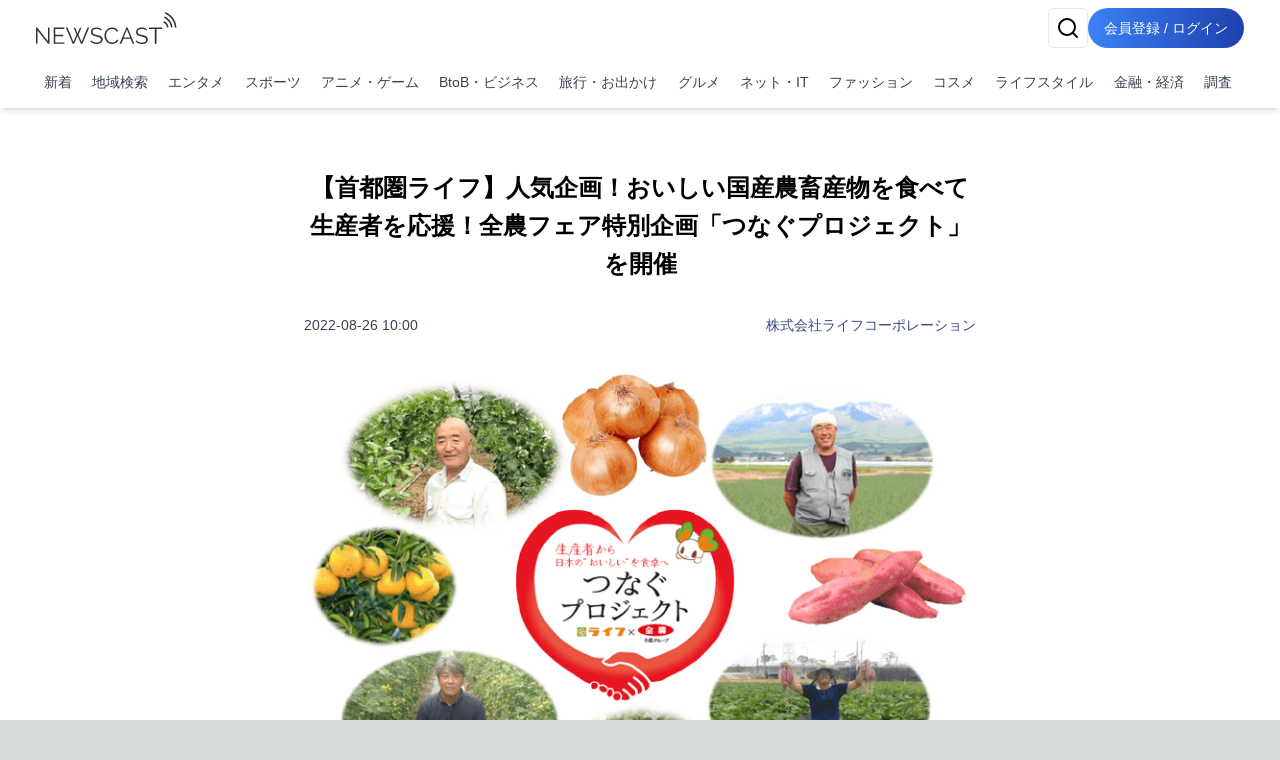

--- FILE ---
content_type: text/html; charset=utf-8
request_url: https://newscast.jp/news/4110315
body_size: 20075
content:
<!DOCTYPE html><html lang="ja"><head><meta charSet="utf-8"/><meta name="viewport" content="width=device-width, initial-scale=1, maximum-scale=5, user-scalable=yes"/><link rel="preload" as="image" href="/attachments/k72poJ0QEQTkf2owYngl.png?w=700&amp;h=700&amp;a=1"/><link rel="preload" as="image" href="/attachments/PsUi3EeQ0u9QFpGMSM6u.png?w=700&amp;h=700&amp;a=1"/><link rel="stylesheet" href="/smart/_next/static/css/c980bd6de74ae428.css" data-precedence="next"/><link rel="stylesheet" href="/smart/_next/static/css/e0a7c0367126036f.css" data-precedence="next"/><link rel="preload" as="script" fetchPriority="low" href="/smart/_next/static/chunks/webpack-d88aad40852a9105.js"/><script src="/smart/_next/static/chunks/4bd1b696-a0de495220e84aaa.js" async=""></script><script src="/smart/_next/static/chunks/1684-a16141880409572c.js" async=""></script><script src="/smart/_next/static/chunks/main-app-5518523dddf30468.js" async=""></script><script src="/smart/_next/static/chunks/6874-c706546223f9e0b5.js" async=""></script><script src="/smart/_next/static/chunks/app/error-17e1efd393ba86d3.js" async=""></script><script src="/smart/_next/static/chunks/4277-46fdfdc2178f8072.js" async=""></script><script src="/smart/_next/static/chunks/2898-9f81da04e7e09eb6.js" async=""></script><script src="/smart/_next/static/chunks/9553-395f378007d81c45.js" async=""></script><script src="/smart/_next/static/chunks/1884-3617ed4b23d1e703.js" async=""></script><script src="/smart/_next/static/chunks/3063-e01f29e778ca72c0.js" async=""></script><script src="/smart/_next/static/chunks/5387-95390fda87ffa0a1.js" async=""></script><script src="/smart/_next/static/chunks/2188-a1d69116b2fbc1b3.js" async=""></script><script src="/smart/_next/static/chunks/8606-e967fd716fe72fb2.js" async=""></script><script src="/smart/_next/static/chunks/4029-c25591d4a29bcd23.js" async=""></script><script src="/smart/_next/static/chunks/1507-c720eab30e858b34.js" async=""></script><script src="/smart/_next/static/chunks/app/(public)/news/%5Bid%5D/page-3287bcd531f1c91a.js" async=""></script><script src="/smart/_next/static/chunks/5125-273f4e77a181016f.js" async=""></script><script src="/smart/_next/static/chunks/app/layout-e2a512d282130e0d.js" async=""></script><script src="/smart/_next/static/chunks/7683-6579d065c9ad026b.js" async=""></script><script src="/smart/_next/static/chunks/5152-0c27d5597b274883.js" async=""></script><script src="/smart/_next/static/chunks/8559-d9253a5482b176ed.js" async=""></script><script src="/smart/_next/static/chunks/6621-f95dc8e544a4d901.js" async=""></script><script src="/smart/_next/static/chunks/186-98c6634326af218d.js" async=""></script><script src="/smart/_next/static/chunks/app/(public)/layout-9dc232df554a71b5.js" async=""></script><script src="/smart/_next/static/chunks/app/(noheader)/layout-dd73b69522ce148d.js" async=""></script><script src="/smart/_next/static/chunks/app/global-error-2d8edb1bf97b600f.js" async=""></script><link rel="preload" href="https://www.googletagmanager.com/gtm.js?id=GTM-TKXDNPP" as="script"/><link rel="icon" type="image/png" sizes="32x32" href="/_statics/img/favicon-32x32.png"/><link rel="icon" type="image/png" sizes="96x96" href="/_statics/img/favicon-96x96.png"/><link rel="icon" type="image/png" sizes="16x16" href="/_statics/img/favicon-16x16.png"/><link rel="alternate" type="application/rss+xml" title="RSS Feed for NEWSCAST" href="/rss"/><link rel="apple-touch-icon" sizes="192x192" href="/_statics/img/apple-touch-icon/192.png"/><title>【首都圏ライフ】人気企画！おいしい国産農畜産物を食べて生産者を応援！全農フェア特別企画「つなぐプロジェクト」を開催 | NEWSCAST</title><meta name="description" content="【首都圏ライフ】人気企画！おいしい国産農畜産物を食べて生産者を応援！全農フェア特別企画「つなぐプロジェクト」を8/31（水）～9/2（金）の3日間開催いたします。日本各地の魅力ある商品の販売を通じ生産者を応援させていただくとともに、お客様においしい商品をお届けいたします。"/><meta name="keywords" content="グルメ,つなぐプロジェクト,ライフ,ライフコーポ,全農,国産,日本,生産者,野菜"/><meta name="fb:app_id" content="1723062471173391"/><meta property="og:title" content="【首都圏ライフ】人気企画！おいしい国産農畜産物を食べて生産者を応援！全農フェア特別企画「つなぐプロジェクト」を開催"/><meta property="og:description" content="ニュースをメディアだけではなくSNSで拡散。ニュース、ニュースリリース、プレスリリース発信サービス"/><meta property="og:url" content="https://www.atpress.ne.jp/news/4110315"/><meta property="og:image" content="https://www.atpress.ne.jp/attachments/BkZZRCNs7A42onP4qXdX.png"/><meta property="og:image:width" content="1200"/><meta property="og:image:height" content="1200"/><meta property="og:image:type" content="image/jpeg"/><meta property="og:image:alt" content="【首都圏ライフ】人気企画！おいしい国産農畜産物を食べて生産者を応援！全農フェア特別企画「つなぐプロジェクト」を開催"/><meta property="og:type" content="article"/><meta name="twitter:card" content="summary_large_image"/><meta name="twitter:site" content="@newscastjp"/><meta name="twitter:creator" content="@newscastjp"/><meta name="twitter:title" content="【首都圏ライフ】人気企画！おいしい国産農畜産物を食べて生産者を応援！全農フェア特別企画「つなぐプロジェクト」を開催"/><meta name="twitter:description" content="グルメ、つなぐプロジェクト、ライフ、ライフコーポ、全農、国産、日本、生産者、野菜の最新ニュース・イベント情報・プレスリリースはNEWSCAST！！【首都圏ライフ】人気企画！おいしい国産農畜産物を食べて生産者を応援！全農フェア特別企画「つなぐプロジェクト」を開催 【首都圏ライフ】人気企画！おいしい国産"/><meta name="twitter:image" content="https://www.atpress.ne.jp/attachments/BkZZRCNs7A42onP4qXdX.png"/><meta name="twitter:image:width" content="1200"/><meta name="twitter:image:height" content="1200"/><meta name="twitter:image:type" content="image/jpeg"/><meta name="twitter:image:alt" content="【首都圏ライフ】人気企画！おいしい国産農畜産物を食べて生産者を応援！全農フェア特別企画「つなぐプロジェクト」を開催"/><script src="/smart/_next/static/chunks/polyfills-42372ed130431b0a.js" noModule=""></script></head><body><!--$--><div class="bg-white"><header class="bg-white shadow-md fixed w-full z-50"><div class="container px-4 md:mx-auto"><div class="flex items-center justify-between py-2"><a class="text-2xl font-bold text-blue-600" href="/smart"><img src="/_statics/img/newscast-logo.svg" alt="Logo" class="h-8"/></a><div class="flex gap-4"><!--$--><button class="inline-flex items-center justify-center whitespace-nowrap rounded-md text-sm font-medium ring-offset-background transition-colors focus-visible:outline-none focus-visible:ring-2 focus-visible:ring-ring focus-visible:ring-offset-2 disabled:pointer-events-none disabled:opacity-50 border border-input bg-background hover:bg-accent hover:text-accent-foreground h-10 w-10" aria-label="検索" type="button" aria-haspopup="dialog" aria-expanded="false" aria-controls="radix-«Rp6tb»" data-state="closed"><svg xmlns="http://www.w3.org/2000/svg" width="24" height="24" viewBox="0 0 24 24" fill="none" stroke="currentColor" stroke-width="2" stroke-linecap="round" stroke-linejoin="round" class="lucide lucide-search"><circle cx="11" cy="11" r="8"></circle><path d="m21 21-4.3-4.3"></path></svg></button><!--/$--><a href="/smart/login"><button class="items-center justify-center whitespace-nowrap font-medium ring-offset-background focus-visible:outline-none focus-visible:ring-2 focus-visible:ring-ring focus-visible:ring-offset-2 disabled:pointer-events-none disabled:opacity-50 bg-primary hover:bg-primary/90 h-10 px-2 sm:px-4 py-2 rounded-full bg-gradient-to-r from-blue-500 to-blue-800 text-white text-sm hover:from-blue-600 hover:to-blue-900 transition-all duration-300 focus:outline-none focus:ring-2 focus:ring-blue-500 focus:ring-opacity-50 inline-block">会員登録 / ログイン</button></a></div></div><nav class="w-full navi-buttons"><div class="relative"><div class="overflow-x-auto scrollbar-hide"><div class="flex space-x-1 py-2 pr-1 lg:justify-between"><a class="flex-shrink-0 p-2 text-sm text-gray-700 hover:bg-gray-100" href="/smart/latests">新着</a><a class="flex-shrink-0 p-2 text-sm text-gray-700 hover:bg-gray-100" href="/smart/addresses">地域検索</a><a class="flex-shrink-0 p-2 text-sm text-gray-700 hover:bg-gray-100" href="/smart/genres/entertainment">エンタメ</a><a class="flex-shrink-0 p-2 text-sm text-gray-700 hover:bg-gray-100" href="/smart/genres/sports">スポーツ</a><a class="flex-shrink-0 p-2 text-sm text-gray-700 hover:bg-gray-100" href="/smart/genres/anime_game">アニメ・ゲーム</a><a class="flex-shrink-0 p-2 text-sm text-gray-700 hover:bg-gray-100" href="/smart/genres/business">BtoB・ビジネス</a><a class="flex-shrink-0 p-2 text-sm text-gray-700 hover:bg-gray-100" href="/smart/genres/travel">旅行・お出かけ</a><a class="flex-shrink-0 p-2 text-sm text-gray-700 hover:bg-gray-100" href="/smart/genres/gourmet">グルメ</a><a class="flex-shrink-0 p-2 text-sm text-gray-700 hover:bg-gray-100" href="/smart/genres/net_it">ネット・IT</a><a class="flex-shrink-0 p-2 text-sm text-gray-700 hover:bg-gray-100" href="/smart/genres/fashion">ファッション</a><a class="flex-shrink-0 p-2 text-sm text-gray-700 hover:bg-gray-100" href="/smart/genres/cosme">コスメ</a><a class="flex-shrink-0 p-2 text-sm text-gray-700 hover:bg-gray-100" href="/smart/genres/lifestyle">ライフスタイル</a><a class="flex-shrink-0 p-2 text-sm text-gray-700 hover:bg-gray-100" href="/smart/genres/finance_economy">金融・経済</a><a class="flex-shrink-0 p-2 text-sm text-gray-700 hover:bg-gray-100" href="/smart/genres/research">調査</a></div></div></div></nav></div></header><main class="overflow-x-hidden"><div class="flex-grow container mx-auto px-0 md:px-4 page-padding"><!--$--><div class="w-full h-full pt-0 md:pt-8 page_container__4bM2T"><article class="bg-white md:rounded pb-4 overflow-x-hidden page_leftPane__GrPN4 "><div class="fullfill p-4 pt-8"><h1 class="title page_title__F5feM page_articleContainer__Oqh1V">【首都圏ライフ】人気企画！おいしい国産農畜産物を食べて生産者を応援！全農フェア特別企画「つなぐプロジェクト」を開催</h1></div><div class="page_articleContainer__Oqh1V"><div class="flex justify-between items-center my-4 mb-8 flex-wrap"><div class="text-sm text-gray-700">2022-08-26 10:00</div><div class="text-sm"><a href="/smart/b/2EtXQ1lSnp">株式会社ライフコーポレーション</a></div></div><div class="mb-4 w-full"><div><img src="/attachments/k72poJ0QEQTkf2owYngl.png?w=700&amp;h=700&amp;a=1" alt="" class="object-scale-down" loading="eager"/></div></div><div class="mb-4 w-full"><div><p>“おいしい” “ワクワク” “ハッピー” をお届けするライフコーポレーションは、8月31日(水)から9月2日(金)の3日間、全農フェア特別企画「つなぐプロジェクト」を首都圏ライフで開催いたします。<br>「つなぐプロジェクト」は「日本の“おいしい”を食卓へ」というコンセプトのもと、国産の“おいしい”食材を多くのお客様にご購入いただくことが、産地および生産者への貢献につながるという思いから、JA全農グループと協力し2020年より開催しております。毎回大変ご好評をいただいており、今回で第5回となりました。店頭で国産農畜産物のPRを行うとともに、産地・生産者をより身近に感じていただけるよう店頭チラシに生産者の顔と声を掲載いたします。<br>「日本の”おいしい”を食卓へ」というコンセプトのもと、日本各地の魅力ある商品の販売を通じ生産者を応援させていただくとともに、お客様においしい商品をお楽しみいただけるよう取り組んでまいります。</p></div></div><div class="mb-4 w-full"><h3><p>◆「つなぐプロジェクト」概要</p></h3></div><div class="mb-4 w-full"><div class="frame-division space-x-0 sm:space-x-3 frame-num-2 overflow-hidden"><div class="frame-left"><div class="mb-4 w-full"><div><p>＜内容＞<br>JA全農グループの国産農畜産物の販売およびPR</p>
<p>＜開催期間＞<br>2022年8月31日（水）～9月2日（火）の3日間<br>　<br>＜開催店舗＞<br>首都圏ライフ118店舗　　<br>※一部店舗を除く</p></div></div></div><div class="frame-right"><div class="mb-4 w-full"><div><img src="/attachments/PsUi3EeQ0u9QFpGMSM6u.png?w=700&amp;h=700&amp;a=1" alt="" class="object-scale-down" loading="eager"/></div></div></div></div></div><div class="mb-4 w-full"><h3><p>◆商品一例</p></h3></div><div class="mb-4 w-full"><h4><p>北海道産　玉ねぎ</p></h4></div><div class="mb-4 w-full"><div class="frame-division space-x-0 sm:space-x-3 frame-num-12 overflow-hidden"><div class="frame-left"><div class="mb-4 w-full"><div><p>＜価格＞<br>198円（税込213円）<br>＜内容量＞<br>1袋（Ｌサイズ3個入）</p></div></div></div><div class="frame-right"><div class="mb-4 w-full"><div><img src="/attachments/WRr1rkjKc7SG9hie5ReF.png?w=700&amp;h=700&amp;a=1" alt="" class="object-scale-down" loading="lazy"/></div></div></div></div></div><div class="mb-4 w-full"><div><p>＜生産者の声＞<br>昼夜の温度差が大きく、きれいな水と豊かな自然に恵まれた富良野で、土づくりにこだわって育てた最高においしいＪＡふらのの玉ねぎ。加熱すると甘味と旨味がぐんと増すので、炊き込みご飯やスープなどにしてぜひご賞味ください。</p></div></div><div class="mb-4 w-full"><h4><p>香川県産　坂出金時</p></h4></div><div class="mb-4 w-full"><div class="frame-division space-x-0 sm:space-x-3 frame-num-12 overflow-hidden"><div class="frame-left"><div class="mb-4 w-full"><div><p>＜価格＞<br>358円（税込386円）<br>＜内容量＞<br>1袋（Ｍサイズ600ｇ入）</p></div></div></div><div class="frame-right"><div class="mb-4 w-full"><div><img src="/attachments/AxSiCFhZSwqlqVuB8jKi.png?w=700&amp;h=700&amp;a=1" alt="" class="object-scale-down" loading="lazy"/></div></div></div></div></div><div class="mb-4 w-full"><div><p>＜生産者の声＞<br>瀬戸内海に面した水はけの良い砂地で栽培される坂出金時は、塩田特有の塩が天然ミネラルとして土に溶け込み、さつまいもに吸収されることで、きめ細かな肉質と強い甘味が特徴。鮮やかな皮の紅色とほどよい甘さ、ホクホクとした食感が人気です。ぜひご賞味ください。</p></div></div><div class="mb-4 w-full"><h3><p>◆お客様の声を生産者へ届けました！</p></h3></div><div class="mb-4 w-full"><div><p>2022年3月の第4回開催時、ライフアプリを通じたお客様アンケートを行い”お客様の声を生産者へ届ける”という新たな取り組みを実施しました。普段聞くことのできないお客様からのメッセージを受け取った生産者からは、「コロナ禍で試食・宣伝などができない中、このように消費者の声を聞く機会があってありがたい」と喜びの声が寄せられました。第4回開催時にいただいたお客様からの声の一部をご紹介いたします。</p></div></div><div class="mb-4 w-full"><div class="frame-division space-x-0 sm:space-x-3 frame-num-2 overflow-hidden"><div class="frame-left"><div class="mb-4 w-full"><div><img src="/attachments/1hyU752PdRgbhXWP6cuK.png?w=700&amp;h=700&amp;a=1" alt="愛知県産　めぐりとまと" class="object-scale-down" loading="lazy"/><p class="text-sm text-center text-gray-500" aria-hidden="true">愛知県産　めぐりとまと</p></div></div></div><div class="frame-right"><div class="mb-4 w-full"><div><p>・すごく甘くておいしかったです！<br>・子供たちが取り合って食べていました。また購入させていただきます！<br>・作られた方の愛情を感じるトマトでした。<br>・安全でいつもおいしい野菜をありがとうございます！</p></div></div></div></div></div><div class="mb-4 w-full"><div class="frame-division space-x-0 sm:space-x-3 frame-num-2 overflow-hidden"><div class="frame-left"><div class="mb-4 w-full"><div><img src="/attachments/SNoVKxmYwVi0pvX2mRQK.png?w=700&amp;h=700&amp;a=1" alt="長崎県産　新玉ねぎ" class="object-scale-down" loading="lazy"/><p class="text-sm text-center text-gray-500" aria-hidden="true">長崎県産　新玉ねぎ</p></div></div></div><div class="frame-right"><div class="mb-4 w-full"><div><p>・噛めば噛むほどに甘みがあふれてくるような印象を受けました。おいしかったです！<br>・出荷までの過程を想像しながらおいしくいただきました。新鮮で安全安心な野菜に感謝しています。<br>・寒い日も暑い日も大変なお仕事だと思います。みんなの食事を支えてくれていつもありがとうございます。感謝でいっぱいです。</p></div></div></div></div></div><div class="mb-4 w-full"><div class="frame-division space-x-0 sm:space-x-3 frame-num-2 overflow-hidden"><div class="frame-left"><div class="mb-4 w-full"><div><img src="/attachments/DHXCa19BkKBJ9G6OPIkE.png?w=700&amp;h=700&amp;a=1" alt="福岡県産　あまおういちご" class="object-scale-down" loading="lazy"/><p class="text-sm text-center text-gray-500" aria-hidden="true">福岡県産　あまおういちご</p></div></div></div><div class="frame-right"><div class="mb-4 w-full"><div><p>・おいしかった。大切に育てていただいたものなので少しずつ大切に食べました。また購入したいです！<br>・私の地元は福岡です。こんなにおいしい苺は全国どこにもありません。とても自慢です。息子も大好きです！<br>・繊細ないちごを栽培するのはとても大変なことと思いますが、作り手の方々の想いがこもったいちごは味はもちろんのこと、色鮮やかな赤の色合いで食卓が華やかになり、コロナ禍で沈んだ気持ちがパッと明るくなります。</p></div></div></div></div></div><div class="mb-4 w-full"><h3><p>『ライフらしさ』宣言！</p></h3></div><div class="mb-4 w-full"><div><p>株式会社ライフコーポレーションは、第六次中期計画において当社が目指す姿を『ライフらしさ』宣言！として明文化いたしました。お客様にとっても従業員にとっても『私の生活に欠かせない存在』『私のお店』になりたいという想いと意志が込められています。</p></div></div><div class="mb-4 w-full"><div><img src="/attachments/q6w5J5nzdFlYQga7eKFz.png?w=700&amp;h=700&amp;a=1" alt="" class="object-scale-down" loading="lazy"/></div></div><div class="border-t border-gray-300 mt-8"><div class="my-5 flex justify-between items-center"><div><strong>画像・ファイル一覧</strong></div><button class="inline-flex items-center justify-center whitespace-nowrap font-medium ring-offset-background transition-colors focus-visible:outline-none focus-visible:ring-2 focus-visible:ring-ring focus-visible:ring-offset-2 disabled:pointer-events-none disabled:opacity-50 h-10 bg-white text-blue-600 border text-sm border-gray-200 rounded hover:bg-gray-100 p-2" type="button" aria-haspopup="dialog" aria-expanded="false" aria-controls="radix-«R4v8nndatb»" data-state="closed">一括ダウンロード</button></div><div class="relative w-full"><div class="flex overflow-x-auto hidden-scrollbar space-x-3 md:space-x-4 py-4 px-1 md:pr-4 pt-2 newscast-scroll-cards" role="list"><div class="flex h-full min-w-48 max-w-48"><a target="_blank" href="/attachments/k72poJ0QEQTkf2owYngl.png" class="flex flex-col justify-end h-full hover:border-none w-full shadow"><img alt="" loading="lazy" width="192" height="192" decoding="async" data-nimg="1" class="object-contain block mb-1 max-h-[100px]" style="color:transparent" srcSet="/attachments/k72poJ0QEQTkf2owYngl.png 1x, /attachments/k72poJ0QEQTkf2owYngl.png 2x" src="/attachments/k72poJ0QEQTkf2owYngl.png"/></a></div><div class="flex h-full min-w-48 max-w-48"><a target="_blank" href="/attachments/PsUi3EeQ0u9QFpGMSM6u.png" class="flex flex-col justify-end h-full hover:border-none w-full shadow"><img alt="" loading="lazy" width="192" height="192" decoding="async" data-nimg="1" class="object-contain block mb-1 max-h-[100px]" style="color:transparent" srcSet="/attachments/PsUi3EeQ0u9QFpGMSM6u.png 1x, /attachments/PsUi3EeQ0u9QFpGMSM6u.png 2x" src="/attachments/PsUi3EeQ0u9QFpGMSM6u.png"/></a></div><div class="flex h-full min-w-48 max-w-48"><a target="_blank" href="/attachments/WRr1rkjKc7SG9hie5ReF.png" class="flex flex-col justify-end h-full hover:border-none w-full shadow"><img alt="" loading="lazy" width="192" height="192" decoding="async" data-nimg="1" class="object-contain block mb-1 max-h-[100px]" style="color:transparent" srcSet="/attachments/WRr1rkjKc7SG9hie5ReF.png 1x, /attachments/WRr1rkjKc7SG9hie5ReF.png 2x" src="/attachments/WRr1rkjKc7SG9hie5ReF.png"/></a></div><div class="flex h-full min-w-48 max-w-48"><a target="_blank" href="/attachments/AxSiCFhZSwqlqVuB8jKi.png" class="flex flex-col justify-end h-full hover:border-none w-full shadow"><img alt="" loading="lazy" width="192" height="192" decoding="async" data-nimg="1" class="object-contain block mb-1 max-h-[100px]" style="color:transparent" srcSet="/attachments/AxSiCFhZSwqlqVuB8jKi.png 1x, /attachments/AxSiCFhZSwqlqVuB8jKi.png 2x" src="/attachments/AxSiCFhZSwqlqVuB8jKi.png"/></a></div><div class="flex h-full min-w-48 max-w-48"><a target="_blank" href="/attachments/1hyU752PdRgbhXWP6cuK.png" class="flex flex-col justify-end h-full hover:border-none w-full shadow"><img alt="愛知県産　めぐりとまと" loading="lazy" width="192" height="192" decoding="async" data-nimg="1" class="object-contain block mb-1 max-h-[100px]" style="color:transparent" srcSet="/attachments/1hyU752PdRgbhXWP6cuK.png 1x, /attachments/1hyU752PdRgbhXWP6cuK.png 2x" src="/attachments/1hyU752PdRgbhXWP6cuK.png"/><p class="w-full pb-0 mb-0 text-xs text-center leading-relaxed truncate">愛知県産　めぐりとまと</p></a></div><div class="flex h-full min-w-48 max-w-48"><a target="_blank" href="/attachments/SNoVKxmYwVi0pvX2mRQK.png" class="flex flex-col justify-end h-full hover:border-none w-full shadow"><img alt="長崎県産　新玉ねぎ" loading="lazy" width="192" height="192" decoding="async" data-nimg="1" class="object-contain block mb-1 max-h-[100px]" style="color:transparent" srcSet="/attachments/SNoVKxmYwVi0pvX2mRQK.png 1x, /attachments/SNoVKxmYwVi0pvX2mRQK.png 2x" src="/attachments/SNoVKxmYwVi0pvX2mRQK.png"/><p class="w-full pb-0 mb-0 text-xs text-center leading-relaxed truncate">長崎県産　新玉ねぎ</p></a></div><div class="flex h-full min-w-48 max-w-48"><a target="_blank" href="/attachments/DHXCa19BkKBJ9G6OPIkE.png" class="flex flex-col justify-end h-full hover:border-none w-full shadow"><img alt="福岡県産　あまおういちご" loading="lazy" width="192" height="192" decoding="async" data-nimg="1" class="object-contain block mb-1 max-h-[100px]" style="color:transparent" srcSet="/attachments/DHXCa19BkKBJ9G6OPIkE.png 1x, /attachments/DHXCa19BkKBJ9G6OPIkE.png 2x" src="/attachments/DHXCa19BkKBJ9G6OPIkE.png"/><p class="w-full pb-0 mb-0 text-xs text-center leading-relaxed truncate">福岡県産　あまおういちご</p></a></div><div class="flex h-full min-w-48 max-w-48"><a target="_blank" href="/attachments/q6w5J5nzdFlYQga7eKFz.png" class="flex flex-col justify-end h-full hover:border-none w-full shadow"><img alt="" loading="lazy" width="192" height="192" decoding="async" data-nimg="1" class="object-contain block mb-1 max-h-[100px]" style="color:transparent" srcSet="/attachments/q6w5J5nzdFlYQga7eKFz.png 1x, /attachments/q6w5J5nzdFlYQga7eKFz.png 2x" src="/attachments/q6w5J5nzdFlYQga7eKFz.png"/></a></div></div><button class="absolute right-0 top-1/2 -translate-y-1/2 bg-white p-2 rounded-full shadow-md z-10 hidden md:block" style="right:-20px" aria-describedby="right" title="CardGridCarousel-button-right"><svg xmlns="http://www.w3.org/2000/svg" width="24" height="24" viewBox="0 0 24 24" fill="none" stroke="currentColor" stroke-width="2" stroke-linecap="round" stroke-linejoin="round" class="lucide lucide-chevron-right w-6 h-6"><path d="m9 18 6-6-6-6"></path></svg></button></div></div></div><div class="page_bottomPane__nHkCb"><div class="bottom-pane"><div class="space-y-4"><div class="flex items-center flex-wrap gap-2"><div class="flex items-center mr-4 shrink-0"><div class="h-5 mr-2 undefined"><svg xmlns="http://www.w3.org/2000/svg" width="18" height="18" viewBox="0 0 24 24" fill="none" stroke="currentColor" stroke-width="2" stroke-linecap="round" stroke-linejoin="round" class="lucide lucide-book-open"><path d="M2 3h6a4 4 0 0 1 4 4v14a3 3 0 0 0-3-3H2z"></path><path d="M22 3h-6a4 4 0 0 0-4 4v14a3 3 0 0 1 3-3h7z"></path></svg></div><span class="text-sm font-medium text-gray-700">ジャンル<!-- -->:</span></div><div class="flex flex-wrap gap-2"><a class="px-2 py-1 border border-gray-500 text-gray-700 text-xs font-medium rounded" href="/smart/genres/gourmet">グルメ</a></div></div><div class="flex items-center flex-wrap gap-2"><div class="flex items-center mr-4 shrink-0"><div class="h-5 mr-2 undefined"><svg xmlns="http://www.w3.org/2000/svg" width="18" height="18" viewBox="0 0 24 24" fill="none" stroke="currentColor" stroke-width="2" stroke-linecap="round" stroke-linejoin="round" class="lucide lucide-tag"><path d="M12.586 2.586A2 2 0 0 0 11.172 2H4a2 2 0 0 0-2 2v7.172a2 2 0 0 0 .586 1.414l8.704 8.704a2.426 2.426 0 0 0 3.42 0l6.58-6.58a2.426 2.426 0 0 0 0-3.42z"></path><circle cx="7.5" cy="7.5" r=".5" fill="currentColor"></circle></svg></div><span class="text-sm font-medium text-gray-700">タグ<!-- -->:</span></div><div class="flex flex-wrap gap-2"><a class="px-2 py-1 border border-gray-500 text-gray-700 text-xs font-medium rounded" href="/smart/tags/%E3%81%A4%E3%81%AA%E3%81%90%E3%83%97%E3%83%AD%E3%82%B8%E3%82%A7%E3%82%AF%E3%83%88">つなぐプロジェクト</a><a class="px-2 py-1 border border-gray-500 text-gray-700 text-xs font-medium rounded" href="/smart/tags/%E3%83%A9%E3%82%A4%E3%83%95">ライフ</a><a class="px-2 py-1 border border-gray-500 text-gray-700 text-xs font-medium rounded" href="/smart/tags/%E3%83%A9%E3%82%A4%E3%83%95%E3%82%B3%E3%83%BC%E3%83%9D">ライフコーポ</a><a class="px-2 py-1 border border-gray-500 text-gray-700 text-xs font-medium rounded" href="/smart/tags/%E5%85%A8%E8%BE%B2">全農</a><a class="px-2 py-1 border border-gray-500 text-gray-700 text-xs font-medium rounded" href="/smart/tags/%E5%9B%BD%E7%94%A3">国産</a><a class="px-2 py-1 border border-gray-500 text-gray-700 text-xs font-medium rounded" href="/smart/tags/%E6%97%A5%E6%9C%AC">日本</a><a class="px-2 py-1 border border-gray-500 text-gray-700 text-xs font-medium rounded" href="/smart/tags/%E7%94%9F%E7%94%A3%E8%80%85">生産者</a><a class="px-2 py-1 border border-gray-500 text-gray-700 text-xs font-medium rounded" href="/smart/tags/%E9%87%8E%E8%8F%9C">野菜</a></div></div></div><div class="flex items-center flex-wrap gap-2 mt-4"><div class="flex items-center mr-4 shrink-0"><div class="h-5 mr-2 undefined"><svg xmlns="http://www.w3.org/2000/svg" width="18" height="18" viewBox="0 0 24 24" fill="none" stroke="currentColor" stroke-width="2" stroke-linecap="round" stroke-linejoin="round" class="lucide lucide-share2"><circle cx="18" cy="5" r="3"></circle><circle cx="6" cy="12" r="3"></circle><circle cx="18" cy="19" r="3"></circle><line x1="8.59" x2="15.42" y1="13.51" y2="17.49"></line><line x1="15.41" x2="8.59" y1="6.51" y2="10.49"></line></svg></div><span class="text-sm font-medium text-gray-700">ニュースのシェア<!-- -->:</span></div><div class="grid grid-cols-4 gap-1"><a href="https://x.com/intent/tweet?text=%E3%80%90%E9%A6%96%E9%83%BD%E5%9C%8F%E3%83%A9%E3%82%A4%E3%83%95%E3%80%91%E4%BA%BA%E6%B0%97%E4%BC%81%E7%94%BB%EF%BC%81%E3%81%8A%E3%81%84%E3%81%97%E3%81%84%E5%9B%BD%E7%94%A3%E8%BE%B2%E7%95%9C%E7%94%A3%E7%89%A9%E3%82%92%E9%A3%9F%E3%81%B9%E3%81%A6%E7%94%9F%E7%94%A3%E8%80%85%E3%82%92%E5%BF%9C%E6%8F%B4%EF%BC%81%E5%85%A8%E8%BE%B2%E3%83%95%E3%82%A7%E3%82%A2%E7%89%B9%E5%88%A5%E4%BC%81%E7%94%BB%E3%80%8C%E3%81%A4%E3%81%AA%E3%81%90%E3%83%97%E3%83%AD%E3%82%B8%E3%82%A7%E3%82%AF%E3%83%88%E3%80%8D%E3%82%92%E9%96%8B%E5%82%AC%0Ahttps%3A%2F%2Fnewscast.jp%2Fnews%2F4110315" target="_blank" rel="nofollow noopener ugc"><button class="whitespace-nowrap text-sm font-medium ring-offset-background transition-colors focus-visible:outline-none focus-visible:ring-2 focus-visible:ring-ring focus-visible:ring-offset-2 disabled:pointer-events-none disabled:opacity-50 hover:bg-primary/90 px-4 py-2 w-full flex flex-col items-center text-white justify-center rounded min-h-[30px] h-auto bg-black"><span class="text-xs">X</span></button></a><a href="https://www.facebook.com/sharer.php?u=https%3A%2F%2Fnewscast.jp%2Fnews%2F4110315" target="_blank" rel="nofollow noopener ugc"><button class="whitespace-nowrap text-sm font-medium ring-offset-background transition-colors focus-visible:outline-none focus-visible:ring-2 focus-visible:ring-ring focus-visible:ring-offset-2 disabled:pointer-events-none disabled:opacity-50 hover:bg-primary/90 px-4 py-2 w-full flex flex-col items-center text-white justify-center rounded min-h-[30px] h-auto bg-blue-600"><span class="text-xs">Facebook</span></button></a><a href="https://social-plugins.line.me/lineit/share?url=https%3A%2F%2Fnewscast.jp%2Fnews%2F4110315" target="_blank" rel="nofollow noopener ugc"><button class="whitespace-nowrap text-sm font-medium ring-offset-background transition-colors focus-visible:outline-none focus-visible:ring-2 focus-visible:ring-ring focus-visible:ring-offset-2 disabled:pointer-events-none disabled:opacity-50 hover:bg-primary/90 px-4 py-2 w-full flex flex-col items-center text-white justify-center rounded min-h-[30px] h-auto bg-line"><span class="text-xs">LINE</span></button></a><a href="/print/4110315" target="_blank" rel="nofollow noopener ugc"><button class="whitespace-nowrap text-sm font-medium ring-offset-background transition-colors focus-visible:outline-none focus-visible:ring-2 focus-visible:ring-ring focus-visible:ring-offset-2 disabled:pointer-events-none disabled:opacity-50 hover:bg-primary/90 px-4 py-2 w-full flex flex-col items-center text-white justify-center rounded min-h-[30px] h-auto bg-yellow-500"><span class="text-xs">印刷</span></button></a></div></div><div class="mt-12"><div class="text-lg font-bold text-center">株式会社ライフコーポレーション</div><div class="my-2"></div><div class="flex justify-center"><a class="inline-block bg-gray-200 text-gray-700 py-2 px-8 rounded text-center" href="/smart/b/2EtXQ1lSnp">会社の詳しい情報を見る</a></div></div></div></div></article></div><div class="my-8"><!--$--><div class="w-full max-w-7xl mx-auto px-2 py-8 "><div class="bg-gray-200 rounded mb-4 animate-pulse col-span-full h-12"></div><div class="grid md:grid-cols-1 gap-4 h-auto"><div class="bg-gray-200 rounded animate-pulse relative overflow-hidden" style="height:6.75rem"><div style="position:absolute;top:0;right:0;bottom:0;left:0;transform:translateX(-100%);background:linear-gradient(90deg, rgba(255,255,255,0) 0%, rgba(255,255,255,0.2) 50%, rgba(255,255,255,0) 100%);animation:shimmer 1.5s infinite"></div></div><div class="bg-gray-200 rounded animate-pulse relative overflow-hidden" style="height:6.75rem"><div style="position:absolute;top:0;right:0;bottom:0;left:0;transform:translateX(-100%);background:linear-gradient(90deg, rgba(255,255,255,0) 0%, rgba(255,255,255,0.2) 50%, rgba(255,255,255,0) 100%);animation:shimmer 1.5s infinite"></div></div><div class="bg-gray-200 rounded animate-pulse relative overflow-hidden" style="height:6.75rem"><div style="position:absolute;top:0;right:0;bottom:0;left:0;transform:translateX(-100%);background:linear-gradient(90deg, rgba(255,255,255,0) 0%, rgba(255,255,255,0.2) 50%, rgba(255,255,255,0) 100%);animation:shimmer 1.5s infinite"></div></div><div class="bg-gray-200 rounded animate-pulse relative overflow-hidden" style="height:6.75rem"><div style="position:absolute;top:0;right:0;bottom:0;left:0;transform:translateX(-100%);background:linear-gradient(90deg, rgba(255,255,255,0) 0%, rgba(255,255,255,0.2) 50%, rgba(255,255,255,0) 100%);animation:shimmer 1.5s infinite"></div></div><div class="bg-gray-200 rounded animate-pulse relative overflow-hidden" style="height:6.75rem"><div style="position:absolute;top:0;right:0;bottom:0;left:0;transform:translateX(-100%);background:linear-gradient(90deg, rgba(255,255,255,0) 0%, rgba(255,255,255,0.2) 50%, rgba(255,255,255,0) 100%);animation:shimmer 1.5s infinite"></div></div></div></div><!--/$--></div><div class="my-8"><!--$--><div class="w-full max-w-7xl mx-auto px-2 py-8 "><div class="bg-gray-200 rounded mb-4 animate-pulse col-span-full h-12"></div><div class="grid md:grid-cols-1 gap-4 h-auto"><div class="bg-gray-200 rounded animate-pulse relative overflow-hidden" style="height:6.75rem"><div style="position:absolute;top:0;right:0;bottom:0;left:0;transform:translateX(-100%);background:linear-gradient(90deg, rgba(255,255,255,0) 0%, rgba(255,255,255,0.2) 50%, rgba(255,255,255,0) 100%);animation:shimmer 1.5s infinite"></div></div><div class="bg-gray-200 rounded animate-pulse relative overflow-hidden" style="height:6.75rem"><div style="position:absolute;top:0;right:0;bottom:0;left:0;transform:translateX(-100%);background:linear-gradient(90deg, rgba(255,255,255,0) 0%, rgba(255,255,255,0.2) 50%, rgba(255,255,255,0) 100%);animation:shimmer 1.5s infinite"></div></div><div class="bg-gray-200 rounded animate-pulse relative overflow-hidden" style="height:6.75rem"><div style="position:absolute;top:0;right:0;bottom:0;left:0;transform:translateX(-100%);background:linear-gradient(90deg, rgba(255,255,255,0) 0%, rgba(255,255,255,0.2) 50%, rgba(255,255,255,0) 100%);animation:shimmer 1.5s infinite"></div></div><div class="bg-gray-200 rounded animate-pulse relative overflow-hidden" style="height:6.75rem"><div style="position:absolute;top:0;right:0;bottom:0;left:0;transform:translateX(-100%);background:linear-gradient(90deg, rgba(255,255,255,0) 0%, rgba(255,255,255,0.2) 50%, rgba(255,255,255,0) 100%);animation:shimmer 1.5s infinite"></div></div><div class="bg-gray-200 rounded animate-pulse relative overflow-hidden" style="height:6.75rem"><div style="position:absolute;top:0;right:0;bottom:0;left:0;transform:translateX(-100%);background:linear-gradient(90deg, rgba(255,255,255,0) 0%, rgba(255,255,255,0.2) 50%, rgba(255,255,255,0) 100%);animation:shimmer 1.5s infinite"></div></div></div></div><!--/$--></div><div class="my-8"><!--$--><div class="shadow-2xl"></div><!--/$--></div><div class="flex justify-center block lg:hidden"><div class="bg-white md:rounded p-3 md:p-6 overflow-x-hidden w-fit"><div class="mx-4"><a class="block" href="/smart/news_videos/all"><img alt="NC動画生成サービス" loading="lazy" width="600" height="500" decoding="async" data-nimg="1" class="w-full" style="color:transparent" srcSet="/_statics/img/bnn_mov_sp.png 1x, /_statics/img/bnn_mov_sp.png 2x" src="/_statics/img/bnn_mov_sp.png"/></a></div></div></div><nav aria-label="breadcrumb" class="bg-gray-200 text-nowrap overflow-x-auto fullfill text-sm bg-white mt-12 mx-4"><ol class="flex items-start text-gray-600 py-2"><li><a class="text-blue-800 hover:text-blue-500 flex items-center underline" href="/smart"><svg xmlns="http://www.w3.org/2000/svg" width="24" height="24" viewBox="0 0 24 24" fill="none" stroke="currentColor" stroke-width="2" stroke-linecap="round" stroke-linejoin="round" class="lucide lucide-house w-4 h-4 mr-1"><path d="M15 21v-8a1 1 0 0 0-1-1h-4a1 1 0 0 0-1 1v8"></path><path d="M3 10a2 2 0 0 1 .709-1.528l7-5.999a2 2 0 0 1 2.582 0l7 5.999A2 2 0 0 1 21 10v9a2 2 0 0 1-2 2H5a2 2 0 0 1-2-2z"></path></svg>トップページ</a></li><li class="flex items-center"><span class="mx-2">/</span><a class="text-blue-800 hover:text-blue-500 underline" href="/smart/genres/gourmet">グルメ</a></li><li class="flex items-center"><span class="mx-2">/</span><a class="text-blue-800 hover:text-blue-500 underline" href="/smart/b/2EtXQ1lSnp">株式会社ライフコーポレーション</a></li><li class="flex items-center"><span class="mx-2">/</span><span class="font-semibold">【首都圏ライフ】人気企画！おいしい国産農畜産物を食べて生産者を応援！全農フェア特別企画「つなぐプロジェクト」を開催</span></li></ol></nav><script type="application/ld+json">[{"@context":"https://schema.org","@type":"NewsArticle","mainEntityOfPage":{"@type":"WebPage","@id":"https://www.atpress.ne.jphttps://www.atpress.ne.jp/news/4110315","name":"株式会社ライフコーポレーション"},"identifier":"https://www.atpress.ne.jphttps://www.atpress.ne.jp/news/4110315","name":"【首都圏ライフ】人気企画！おいしい国産農畜産物を食べて生産者を応援！全農フェア特別企画「つなぐプロジェクト」を開催","author":{"@type":"Organization","name":"株式会社ライフコーポレーション","url":"https://www.atpress.ne.jp/b/2EtXQ1lSnp"},"publisher":{"@context":"https://schema.org","@type":"Organization","url":"https://www.atpress.ne.jp/","logo":"https://www.atpress.ne.jp/_statics/img/oglogo.png","name":""},"datePublished":"2022-08-26T01:00:00.000Z","dateModified":"2022-08-26T01:00:00.000Z","headline":"【首都圏ライフ】人気企画！おいしい国産農畜産物を食べて生産者を応援！全農フェア特別企画「つなぐプロジェクト」を開催","description":"【首都圏ライフ】人気企画！おいしい国産農畜産物を食べて生産者を応援！全農フェア特別企画「つなぐプロジェクト」を8/31（水）～9/2（金）の3日間開催いたします。日本各地の魅力ある商品の販売を通じ生産者を応援させていただくとともに、お客様においしい商品をお届けいたします。","keywords":["グルメ","つなぐプロジェクト","ライフ","ライフコーポ","全農","国産","日本","生産者","野菜"],"provider":{"@context":"https://schema.org","@type":"Organization","url":"https://www.atpress.ne.jp/","logo":"https://www.atpress.ne.jp/_statics/img/oglogo.png","name":""},"image":{"@type":"ImageObject","url":"https://www.atpress.ne.jp/attachments/BkZZRCNs7A42onP4qXdX.png","width":"auto","height":"auto"}},{"@context":"https://schema.org","@type":"BreadcrumbList","itemListElement":[{"@type":"ListItem","item":{"@id":"https://www.atpress.ne.jp/","name":"ニュースキャスト"},"position":1},{"@type":"ListItem","item":{"@id":"https://www.atpress.ne.jp/genres/gourmet","name":"グルメ"},"position":2},{"@type":"ListItem","item":{"@id":"https://www.atpress.ne.jp/news/4110315","name":"【首都圏ライフ】人気企画！おいしい国産農畜産物を食べて生産者を応援！全農フェア特別企画「つなぐプロジェクト」を開催"},"position":3}]},{"@context":"https://schema.org","@type":"Organization","url":"https://www.atpress.ne.jp/","logo":"https://www.atpress.ne.jp/_statics/img/oglogo.png","name":""}]</script><div class="fixed bottom-4 right-4 bg-blue-500 text-white p-4 rounded-lg transition-opacity duration-300 hidden lg:block" style="opacity:0"><div class="container mx-auto px-4"><div class="flex justify-between items-center flex-col"><div class="text-sm">@Pressでの配信を検討中の方へ</div><div><a class="font-bold underline" href="/smart/services/about">サービス概要ページを見る</a></div></div></div><div class="absolute -top-2 -right-2"><button class="text-white"><svg xmlns="http://www.w3.org/2000/svg" width="18" height="18" viewBox="0 0 24 24" fill="none" stroke="currentColor" stroke-width="2" stroke-linecap="round" stroke-linejoin="round" class="lucide lucide-x rounded-full bg-blue-300"><path d="M18 6 6 18"></path><path d="m6 6 12 12"></path></svg></button></div></div><!--/$--> </div></main><footer class="bg-gradient-to-r from-blue-600 to-blue-950 p-4"><div class="container mx-auto"><div class="flex flex-col items-start"><nav class="mb-8 footer-links"><ul class="sm:flex sm:flex-wrap sm:space-x-8 space-y-2 sm:space-y-0"><li><a class="underline" href="/smart/company">運営会社</a></li><li><a class="underline" href="/smart/service">サービス・料金</a></li><li><a href="https://timerex.net/s/socialwire_01/9169136c/" class="underline">サービス説明会</a></li><li><a class="underline" href="/smart/legal">特定商取引法に基づく表記</a></li><li><a class="underline" href="/smart/term">利用規約</a></li><li><a class="underline" href="/smart/privacy">プライバシーポリシー</a></li><li><a class="underline" href="/smart/guideline">ガイドライン</a></li><li><a class="underline" href="/smart/services/api">API利用</a></li><li><a href="https://www.atpress.ne.jp/contact" class="underline" target="_blank" rel="noopener noreferrer">お問い合わせ</a></li></ul></nav></div><div class="flex justify-center sm:justify-start w-full"><a href="https://www.instagram.com/newscast.jp/" aria-label="Instagram" class="flex flex-col items-center justify-center min-w-[70px]" target="_blank"><svg xmlns="http://www.w3.org/2000/svg" width="24" height="24" viewBox="0 0 24 24" fill="none" stroke="currentColor" stroke-width="2" stroke-linecap="round" stroke-linejoin="round" class="lucide lucide-instagram"><rect width="20" height="20" x="2" y="2" rx="5" ry="5"></rect><path d="M16 11.37A4 4 0 1 1 12.63 8 4 4 0 0 1 16 11.37z"></path><line x1="17.5" x2="17.51" y1="6.5" y2="6.5"></line></svg><span class="text-xs">Instagram</span></a><a href="https://x.com/newscastjp" aria-label="Twitter" class="flex flex-col items-center justify-center min-w-[70px]" target="_blank"><svg width="24" height="24" viewBox="0 0 1200 1227" fill="none" xmlns="http://www.w3.org/2000/svg"><path d="M714.163 519.284L1160.89 0H1055.03L667.137 450.887L357.328 0H0L468.492 681.821L0 1226.37H105.866L515.491 750.218L842.672 1226.37H1200L714.137 519.284H714.163ZM569.165 687.828L521.697 619.934L144.011 79.6944H306.615L611.412 515.685L658.88 583.579L1055.08 1150.3H892.476L569.165 687.854V687.828Z" fill="currentColor"></path></svg><span class="text-xs">X</span></a><a href="/rss" aria-label="RSS" class="flex flex-col items-center justify-center min-w-[70px]" target="_blank"><svg xmlns="http://www.w3.org/2000/svg" width="24" height="24" viewBox="0 0 24 24" fill="none" stroke="currentColor" stroke-width="2" stroke-linecap="round" stroke-linejoin="round" class="lucide lucide-rss"><path d="M4 11a9 9 0 0 1 9 9"></path><path d="M4 4a16 16 0 0 1 16 16"></path><circle cx="5" cy="19" r="1"></circle></svg><span class="text-xs">RSS</span></a></div></div></footer><div class="text-white py-4 bg-gradient-to-r from-gray-700 to-gray-950 p-4"><div class="container">Copyright 2006- SOCIALWIRE CO.,LTD. All rights reserved.</div></div><div role="region" aria-label="Notifications (F8)" tabindex="-1" style="pointer-events:none"><ol tabindex="-1" class="fixed top-0 z-[100] flex max-h-screen w-full flex-col-reverse p-4 sm:bottom-0 sm:right-0 sm:top-auto sm:flex-col md:max-w-[420px]"></ol></div></div><!--/$--><script src="/smart/_next/static/chunks/webpack-d88aad40852a9105.js" async=""></script><script>(self.__next_f=self.__next_f||[]).push([0])</script><script>self.__next_f.push([1,"1:\"$Sreact.fragment\"\n2:I[87555,[],\"\"]\n3:I[51901,[\"6874\",\"static/chunks/6874-c706546223f9e0b5.js\",\"8039\",\"static/chunks/app/error-17e1efd393ba86d3.js\"],\"default\"]\n4:I[31295,[],\"\"]\n5:I[6874,[\"4277\",\"static/chunks/4277-46fdfdc2178f8072.js\",\"6874\",\"static/chunks/6874-c706546223f9e0b5.js\",\"2898\",\"static/chunks/2898-9f81da04e7e09eb6.js\",\"9553\",\"static/chunks/9553-395f378007d81c45.js\",\"1884\",\"static/chunks/1884-3617ed4b23d1e703.js\",\"3063\",\"static/chunks/3063-e01f29e778ca72c0.js\",\"5387\",\"static/chunks/5387-95390fda87ffa0a1.js\",\"2188\",\"static/chunks/2188-a1d69116b2fbc1b3.js\",\"8606\",\"static/chunks/8606-e967fd716fe72fb2.js\",\"4029\",\"static/chunks/4029-c25591d4a29bcd23.js\",\"1507\",\"static/chunks/1507-c720eab30e858b34.js\",\"3963\",\"static/chunks/app/(public)/news/%5Bid%5D/page-3287bcd531f1c91a.js\"],\"\"]\n6:I[54381,[\"5125\",\"static/chunks/5125-273f4e77a181016f.js\",\"9558\",\"static/chunks/app/layout-e2a512d282130e0d.js\"],\"default\"]\n7:I[51896,[\"4277\",\"static/chunks/4277-46fdfdc2178f8072.js\",\"6874\",\"static/chunks/6874-c706546223f9e0b5.js\",\"2898\",\"static/chunks/2898-9f81da04e7e09eb6.js\",\"9553\",\"static/chunks/9553-395f378007d81c45.js\",\"1884\",\"static/chunks/1884-3617ed4b23d1e703.js\",\"7683\",\"static/chunks/7683-6579d065c9ad026b.js\",\"5152\",\"static/chunks/5152-0c27d5597b274883.js\",\"8559\",\"static/chunks/8559-d9253a5482b176ed.js\",\"6621\",\"static/chunks/6621-f95dc8e544a4d901.js\",\"8606\",\"static/chunks/8606-e967fd716fe72fb2.js\",\"186\",\"static/chunks/186-98c6634326af218d.js\",\"1816\",\"static/chunks/app/(public)/layout-9dc232df554a71b5.js\"],\"default\"]\n8:I[1057,[\"2169\",\"static/chunks/app/(noheader)/layout-dd73b69522ce148d.js\"],\"default\"]\na:I[59665,[],\"OutletBoundary\"]\nd:I[59665,[],\"ViewportBoundary\"]\nf:I[59665,[],\"MetadataBoundary\"]\n11:I[98385,[\"6874\",\"static/chunks/6874-c706546223f9e0b5.js\",\"4219\",\"static/chunks/app/global-error-2d8edb1bf97b600f.js\"],\"default\"]\n:HL[\"/smart/_next/static/css/c980bd6de74ae428.css\",\"style\"]\n:HL[\"/smart/_next/static/css/e0a7c0367126036f.css\",\"style\"]\n"])</script><script>self.__next_f.push([1,"0:{\"P\":null,\"b\":\"KuaF2sstghxLkhESz7sfr\",\"p\":\"/smart\",\"c\":[\"\",\"news\",\"4110315\"],\"i\":false,\"f\":[[[\"\",{\"children\":[\"(public)\",{\"children\":[\"news\",{\"children\":[[\"id\",\"4110315\",\"d\"],{\"children\":[\"__PAGE__\",{}]}]}]}]},\"$undefined\",\"$undefined\",true],[\"\",[\"$\",\"$1\",\"c\",{\"children\":[[[\"$\",\"link\",\"0\",{\"rel\":\"stylesheet\",\"href\":\"/smart/_next/static/css/c980bd6de74ae428.css\",\"precedence\":\"next\",\"crossOrigin\":\"$undefined\",\"nonce\":\"$undefined\"}]],[\"$\",\"html\",null,{\"lang\":\"ja\",\"children\":[[\"$\",\"head\",null,{\"children\":[[\"$\",\"link\",null,{\"rel\":\"icon\",\"type\":\"image/png\",\"sizes\":\"32x32\",\"href\":\"/_statics/img/favicon-32x32.png\"}],[\"$\",\"link\",null,{\"rel\":\"icon\",\"type\":\"image/png\",\"sizes\":\"96x96\",\"href\":\"/_statics/img/favicon-96x96.png\"}],[\"$\",\"link\",null,{\"rel\":\"icon\",\"type\":\"image/png\",\"sizes\":\"16x16\",\"href\":\"/_statics/img/favicon-16x16.png\"}],[\"$\",\"link\",null,{\"rel\":\"alternate\",\"type\":\"application/rss+xml\",\"title\":\"RSS Feed for NEWSCAST\",\"href\":\"/rss\"}],[\"$\",\"link\",null,{\"rel\":\"apple-touch-icon\",\"sizes\":\"192x192\",\"href\":\"/_statics/img/apple-touch-icon/192.png\"}]]}],[\"$\",\"body\",null,{\"children\":[\"$\",\"$L2\",null,{\"parallelRouterKey\":\"children\",\"error\":\"$3\",\"errorStyles\":[],\"errorScripts\":[],\"template\":[\"$\",\"$L4\",null,{}],\"templateStyles\":\"$undefined\",\"templateScripts\":\"$undefined\",\"notFound\":[[\"$\",\"div\",null,{\"className\":\"min-h-screen bg-gradient-to-r from-gray-900 to-gray-800 flex items-center justify-center px-4 sm:px-6 lg:px-8\",\"children\":[\"$\",\"div\",null,{\"className\":\"max-w-md w-full space-y-8 bg-white p-10 rounded shadow-2xl\",\"children\":[[\"$\",\"div\",null,{\"className\":\"text-center\",\"children\":[[\"$\",\"svg\",null,{\"ref\":\"$undefined\",\"xmlns\":\"http://www.w3.org/2000/svg\",\"width\":24,\"height\":24,\"viewBox\":\"0 0 24 24\",\"fill\":\"none\",\"stroke\":\"currentColor\",\"strokeWidth\":2,\"strokeLinecap\":\"round\",\"strokeLinejoin\":\"round\",\"className\":\"lucide lucide-triangle-alert mx-auto h-16 w-16 text-yellow-400\",\"children\":[[\"$\",\"path\",\"wmoenq\",{\"d\":\"m21.73 18-8-14a2 2 0 0 0-3.48 0l-8 14A2 2 0 0 0 4 21h16a2 2 0 0 0 1.73-3\"}],[\"$\",\"path\",\"juzpu7\",{\"d\":\"M12 9v4\"}],[\"$\",\"path\",\"p32p05\",{\"d\":\"M12 17h.01\"}],\"$undefined\"]}],[\"$\",\"h2\",null,{\"className\":\"mt-6 text-3xl font-extrabold text-gray-900\",\"children\":[[\"$\",\"span\",null,{\"className\":\"sr-only\",\"children\":[\"Error \",404]}],\"Page Not Found\"]}],[\"$\",\"p\",null,{\"className\":\"mt-2 text-sm text-gray-600\",\"children\":\"ページが見つかりませんでした\"}]]}],[\"$\",\"div\",null,{\"className\":\"mt-8 space-y-3\",\"children\":[false,[\"$\",\"$L5\",null,{\"href\":\"/\",\"className\":\"w-full flex justify-center py-2 px-4 border border-transparent rounded-md shadow-sm text-sm font-medium text-blue-600 bg-white hover:bg-gray-50 focus:outline-none focus:ring-2 focus:ring-offset-2 focus:ring-blue-500\",\"children\":[[\"$\",\"svg\",null,{\"ref\":\"$undefined\",\"xmlns\":\"http://www.w3.org/2000/svg\",\"width\":24,\"height\":24,\"viewBox\":\"0 0 24 24\",\"fill\":\"none\",\"stroke\":\"currentColor\",\"strokeWidth\":2,\"strokeLinecap\":\"round\",\"strokeLinejoin\":\"round\",\"className\":\"lucide lucide-house mr-2 h-5 w-5\",\"children\":[[\"$\",\"path\",\"5wwlr5\",{\"d\":\"M15 21v-8a1 1 0 0 0-1-1h-4a1 1 0 0 0-1 1v8\"}],[\"$\",\"path\",\"1d0kgt\",{\"d\":\"M3 10a2 2 0 0 1 .709-1.528l7-5.999a2 2 0 0 1 2.582 0l7 5.999A2 2 0 0 1 21 10v9a2 2 0 0 1-2 2H5a2 2 0 0 1-2-2z\"}],\"$undefined\"]}],\" トップページ\"]}]]}]]}]}],[]],\"forbidden\":\"$undefined\",\"unauthorized\":\"$undefined\"}]}],[\"$\",\"$L6\",null,{}]]}]]}],{\"children\":[\"(public)\",[\"$\",\"$1\",\"c\",{\"children\":[null,[\"$\",\"$L7\",null,{\"children\":[[\"$\",\"$L2\",null,{\"parallelRouterKey\":\"children\",\"error\":\"$undefined\",\"errorStyles\":\"$undefined\",\"errorScripts\":\"$undefined\",\"template\":[\"$\",\"$L4\",null,{}],\"templateStyles\":\"$undefined\",\"templateScripts\":\"$undefined\",\"notFound\":\"$undefined\",\"forbidden\":\"$undefined\",\"unauthorized\":\"$undefined\"}],[\"$\",\"$L8\",null,{}]]}]]}],{\"children\":[\"news\",[\"$\",\"$1\",\"c\",{\"children\":[null,[\"$\",\"$L2\",null,{\"parallelRouterKey\":\"children\",\"error\":\"$undefined\",\"errorStyles\":\"$undefined\",\"errorScripts\":\"$undefined\",\"template\":[\"$\",\"$L4\",null,{}],\"templateStyles\":\"$undefined\",\"templateScripts\":\"$undefined\",\"notFound\":\"$undefined\",\"forbidden\":\"$undefined\",\"unauthorized\":\"$undefined\"}]]}],{\"children\":[[\"id\",\"4110315\",\"d\"],[\"$\",\"$1\",\"c\",{\"children\":[null,[\"$\",\"$L2\",null,{\"parallelRouterKey\":\"children\",\"error\":\"$undefined\",\"errorStyles\":\"$undefined\",\"errorScripts\":\"$undefined\",\"template\":[\"$\",\"$L4\",null,{}],\"templateStyles\":\"$undefined\",\"templateScripts\":\"$undefined\",\"notFound\":\"$undefined\",\"forbidden\":\"$undefined\",\"unauthorized\":\"$undefined\"}]]}],{\"children\":[\"__PAGE__\",[\"$\",\"$1\",\"c\",{\"children\":[\"$L9\",[[\"$\",\"link\",\"0\",{\"rel\":\"stylesheet\",\"href\":\"/smart/_next/static/css/e0a7c0367126036f.css\",\"precedence\":\"next\",\"crossOrigin\":\"$undefined\",\"nonce\":\"$undefined\"}]],[\"$\",\"$La\",null,{\"children\":[\"$Lb\",\"$Lc\",null]}]]}],{},null,false]},null,false]},null,false]},[[\"$\",\"div\",\"l\",{\"className\":\"w-full max-w-7xl mx-auto px-2 py-8 \",\"children\":[[\"$\",\"div\",null,{\"className\":\"bg-gray-200 rounded mb-4 animate-pulse col-span-full h-12\"}],[\"$\",\"div\",null,{\"className\":\"grid md:grid-cols-2 gap-4 h-auto\",\"children\":[[\"$\",\"div\",\"0\",{\"className\":\"bg-gray-200 rounded animate-pulse relative overflow-hidden\",\"style\":{\"height\":\"25rem\"},\"children\":[\"$\",\"div\",null,{\"style\":{\"position\":\"absolute\",\"top\":0,\"right\":0,\"bottom\":0,\"left\":0,\"transform\":\"translateX(-100%)\",\"background\":\"linear-gradient(90deg, rgba(255,255,255,0) 0%, rgba(255,255,255,0.2) 50%, rgba(255,255,255,0) 100%)\",\"animation\":\"shimmer 1.5s infinite\"}}]}],[\"$\",\"div\",\"1\",{\"className\":\"bg-gray-200 rounded animate-pulse relative overflow-hidden\",\"style\":{\"height\":\"25rem\"},\"children\":[\"$\",\"div\",null,{\"style\":\"$0:f:0:1:2:children:3:0:props:children:1:props:children:0:props:children:props:style\"}]}]]}]]}],[],[]],false]},[[\"$\",\"div\",\"l\",{\"className\":\"w-full max-w-7xl mx-auto px-2 py-8 \",\"children\":[[\"$\",\"div\",null,{\"className\":\"bg-gray-200 rounded mb-4 animate-pulse col-span-full h-12\"}],[\"$\",\"div\",null,{\"className\":\"grid md:grid-cols-4 gap-4 h-auto\",\"children\":[[\"$\",\"div\",\"0\",{\"className\":\"bg-gray-200 rounded animate-pulse relative overflow-hidden\",\"style\":{\"height\":\"25rem\"},\"children\":[\"$\",\"div\",null,{\"style\":{\"position\":\"absolute\",\"top\":0,\"right\":0,\"bottom\":0,\"left\":0,\"transform\":\"translateX(-100%)\",\"background\":\"linear-gradient(90deg, rgba(255,255,255,0) 0%, rgba(255,255,255,0.2) 50%, rgba(255,255,255,0) 100%)\",\"animation\":\"shimmer 1.5s infinite\"}}]}],[\"$\",\"div\",\"1\",{\"className\":\"bg-gray-200 rounded animate-pulse relative overflow-hidden\",\"style\":{\"height\":\"25rem\"},\"children\":[\"$\",\"div\",null,{\"style\":\"$0:f:0:1:3:0:props:children:1:props:children:0:props:children:props:style\"}]}],[\"$\",\"div\",\"2\",{\"className\":\"bg-gray-200 rounded animate-pulse relative overflow-hidden\",\"style\":{\"height\":\"25rem\"},\"children\":[\"$\",\"div\",null,{\"style\":\"$0:f:0:1:3:0:props:children:1:props:children:0:props:children:props:style\"}]}],[\"$\",\"div\",\"3\",{\"className\":\"bg-gray-200 rounded animate-pulse relative overflow-hidden\",\"style\":{\"height\":\"25rem\"},\"children\":[\"$\",\"div\",null,{\"style\":\"$0:f:0:1:3:0:props:children:1:props:children:0:props:children:props:style\"}]}],[\"$\",\"div\",\"4\",{\"className\":\"bg-gray-200 rounded animate-pulse relative overflow-hidden\",\"style\":{\"height\":\"25rem\"},\"children\":[\"$\",\"div\",null,{\"style\":\"$0:f:0:1:3:0:props:children:1:props:children:0:props:children:props:style\"}]}],[\"$\",\"div\",\"5\",{\"className\":\"bg-gray-200 rounded animate-pulse relative overflow-hidden\",\"style\":{\"height\":\"25rem\"},\"children\":[\"$\",\"div\",null,{\"style\":\"$0:f:0:1:3:0:props:children:1:props:children:0:props:children:props:style\"}]}],[\"$\",\"div\",\"6\",{\"className\":\"bg-gray-200 rounded animate-pulse relative overflow-hidden\",\"style\":{\"height\":\"25rem\"},\"children\":[\"$\",\"div\",null,{\"style\":\"$0:f:0:1:3:0:props:children:1:props:children:0:props:children:props:style\"}]}],[\"$\",\"div\",\"7\",{\"className\":\"bg-gray-200 rounded animate-pulse relative overflow-hidden\",\"style\":{\"height\":\"25rem\"},\"children\":[\"$\",\"div\",null,{\"style\":\"$0:f:0:1:3:0:props:children:1:props:children:0:props:children:props:style\"}]}]]}]]}],[],[]],false],[\"$\",\"$1\",\"h\",{\"children\":[null,[\"$\",\"$1\",\"8K0Y1mUDUQ8V_05tIghs_v\",{\"children\":[[\"$\",\"$Ld\",null,{\"children\":\"$Le\"}],null]}],[\"$\",\"$Lf\",null,{\"children\":\"$L10\"}]]}],false]],\"m\":\"$undefined\",\"G\":[\"$11\",[]],\"s\":false,\"S\":false}\n"])</script><script>self.__next_f.push([1,"e:[[\"$\",\"meta\",\"0\",{\"charSet\":\"utf-8\"}],[\"$\",\"meta\",\"1\",{\"name\":\"viewport\",\"content\":\"width=device-width, initial-scale=1, maximum-scale=5, user-scalable=yes\"}]]\nb:null\n"])</script><script>self.__next_f.push([1,"12:I[19939,[\"4277\",\"static/chunks/4277-46fdfdc2178f8072.js\",\"6874\",\"static/chunks/6874-c706546223f9e0b5.js\",\"2898\",\"static/chunks/2898-9f81da04e7e09eb6.js\",\"9553\",\"static/chunks/9553-395f378007d81c45.js\",\"1884\",\"static/chunks/1884-3617ed4b23d1e703.js\",\"3063\",\"static/chunks/3063-e01f29e778ca72c0.js\",\"5387\",\"static/chunks/5387-95390fda87ffa0a1.js\",\"2188\",\"static/chunks/2188-a1d69116b2fbc1b3.js\",\"8606\",\"static/chunks/8606-e967fd716fe72fb2.js\",\"4029\",\"static/chunks/4029-c25591d4a29bcd23.js\",\"1507\",\"static/chunks/1507-c720eab30e858b34.js\",\"3963\",\"static/chunks/app/(public)/news/%5Bid%5D/page-3287bcd531f1c91a.js\"],\"default\"]\n13:I[86347,[\"4277\",\"static/chunks/4277-46fdfdc2178f8072.js\",\"6874\",\"static/chunks/6874-c706546223f9e0b5.js\",\"2898\",\"static/chunks/2898-9f81da04e7e09eb6.js\",\"9553\",\"static/chunks/9553-395f378007d81c45.js\",\"1884\",\"static/chunks/1884-3617ed4b23d1e703.js\",\"3063\",\"static/chunks/3063-e01f29e778ca72c0.js\",\"5387\",\"static/chunks/5387-95390fda87ffa0a1.js\",\"2188\",\"static/chunks/2188-a1d69116b2fbc1b3.js\",\"8606\",\"static/chunks/8606-e967fd716fe72fb2.js\",\"4029\",\"static/chunks/4029-c25591d4a29bcd23.js\",\"1507\",\"static/chunks/1507-c720eab30e858b34.js\",\"3963\",\"static/chunks/app/(public)/news/%5Bid%5D/page-3287bcd531f1c91a.js\"],\"default\"]\n14:I[33063,[\"4277\",\"static/chunks/4277-46fdfdc2178f8072.js\",\"6874\",\"static/chunks/6874-c706546223f9e0b5.js\",\"2898\",\"static/chunks/2898-9f81da04e7e09eb6.js\",\"9553\",\"static/chunks/9553-395f378007d81c45.js\",\"1884\",\"static/chunks/1884-3617ed4b23d1e703.js\",\"3063\",\"static/chunks/3063-e01f29e778ca72c0.js\",\"5387\",\"static/chunks/5387-95390fda87ffa0a1.js\",\"2188\",\"static/chunks/2188-a1d69116b2fbc1b3.js\",\"8606\",\"static/chunks/8606-e967fd716fe72fb2.js\",\"4029\",\"static/chunks/4029-c25591d4a29bcd23.js\",\"1507\",\"static/chunks/1507-c720eab30e858b34.js\",\"3963\",\"static/chunks/app/(public)/news/%5Bid%5D/page-3287bcd531f1c91a.js\"],\"Image\"]\n16:I[36750,[\"4277\",\"static/chunks/4277-46fdfdc2178f8072.js\",\"6874\",\"static/chunks/6874-c706546223f9e0b5.js\",\"2898\",\"static/chunks/2898-9f81da04e7e09eb6.js\",\"9553\",\"stati"])</script><script>self.__next_f.push([1,"c/chunks/9553-395f378007d81c45.js\",\"1884\",\"static/chunks/1884-3617ed4b23d1e703.js\",\"3063\",\"static/chunks/3063-e01f29e778ca72c0.js\",\"5387\",\"static/chunks/5387-95390fda87ffa0a1.js\",\"2188\",\"static/chunks/2188-a1d69116b2fbc1b3.js\",\"8606\",\"static/chunks/8606-e967fd716fe72fb2.js\",\"4029\",\"static/chunks/4029-c25591d4a29bcd23.js\",\"1507\",\"static/chunks/1507-c720eab30e858b34.js\",\"3963\",\"static/chunks/app/(public)/news/%5Bid%5D/page-3287bcd531f1c91a.js\"],\"default\"]\n17:I[76471,[\"4277\",\"static/chunks/4277-46fdfdc2178f8072.js\",\"6874\",\"static/chunks/6874-c706546223f9e0b5.js\",\"2898\",\"static/chunks/2898-9f81da04e7e09eb6.js\",\"9553\",\"static/chunks/9553-395f378007d81c45.js\",\"1884\",\"static/chunks/1884-3617ed4b23d1e703.js\",\"3063\",\"static/chunks/3063-e01f29e778ca72c0.js\",\"5387\",\"static/chunks/5387-95390fda87ffa0a1.js\",\"2188\",\"static/chunks/2188-a1d69116b2fbc1b3.js\",\"8606\",\"static/chunks/8606-e967fd716fe72fb2.js\",\"4029\",\"static/chunks/4029-c25591d4a29bcd23.js\",\"1507\",\"static/chunks/1507-c720eab30e858b34.js\",\"3963\",\"static/chunks/app/(public)/news/%5Bid%5D/page-3287bcd531f1c91a.js\"],\"default\"]\n18:I[73161,[\"4277\",\"static/chunks/4277-46fdfdc2178f8072.js\",\"6874\",\"static/chunks/6874-c706546223f9e0b5.js\",\"2898\",\"static/chunks/2898-9f81da04e7e09eb6.js\",\"9553\",\"static/chunks/9553-395f378007d81c45.js\",\"1884\",\"static/chunks/1884-3617ed4b23d1e703.js\",\"3063\",\"static/chunks/3063-e01f29e778ca72c0.js\",\"5387\",\"static/chunks/5387-95390fda87ffa0a1.js\",\"2188\",\"static/chunks/2188-a1d69116b2fbc1b3.js\",\"8606\",\"static/chunks/8606-e967fd716fe72fb2.js\",\"4029\",\"static/chunks/4029-c25591d4a29bcd23.js\",\"1507\",\"static/chunks/1507-c720eab30e858b34.js\",\"3963\",\"static/chunks/app/(public)/news/%5Bid%5D/page-3287bcd531f1c91a.js\"],\"default\"]\n15:Ta57,"])</script><script>self.__next_f.push([1,"[{\"@context\":\"https://schema.org\",\"@type\":\"NewsArticle\",\"mainEntityOfPage\":{\"@type\":\"WebPage\",\"@id\":\"https://www.atpress.ne.jphttps://www.atpress.ne.jp/news/4110315\",\"name\":\"株式会社ライフコーポレーション\"},\"identifier\":\"https://www.atpress.ne.jphttps://www.atpress.ne.jp/news/4110315\",\"name\":\"【首都圏ライフ】人気企画！おいしい国産農畜産物を食べて生産者を応援！全農フェア特別企画「つなぐプロジェクト」を開催\",\"author\":{\"@type\":\"Organization\",\"name\":\"株式会社ライフコーポレーション\",\"url\":\"https://www.atpress.ne.jp/b/2EtXQ1lSnp\"},\"publisher\":{\"@context\":\"https://schema.org\",\"@type\":\"Organization\",\"url\":\"https://www.atpress.ne.jp/\",\"logo\":\"https://www.atpress.ne.jp/_statics/img/oglogo.png\",\"name\":\"\"},\"datePublished\":\"2022-08-26T01:00:00.000Z\",\"dateModified\":\"2022-08-26T01:00:00.000Z\",\"headline\":\"【首都圏ライフ】人気企画！おいしい国産農畜産物を食べて生産者を応援！全農フェア特別企画「つなぐプロジェクト」を開催\",\"description\":\"【首都圏ライフ】人気企画！おいしい国産農畜産物を食べて生産者を応援！全農フェア特別企画「つなぐプロジェクト」を8/31（水）～9/2（金）の3日間開催いたします。日本各地の魅力ある商品の販売を通じ生産者を応援させていただくとともに、お客様においしい商品をお届けいたします。\",\"keywords\":[\"グルメ\",\"つなぐプロジェクト\",\"ライフ\",\"ライフコーポ\",\"全農\",\"国産\",\"日本\",\"生産者\",\"野菜\"],\"provider\":{\"@context\":\"https://schema.org\",\"@type\":\"Organization\",\"url\":\"https://www.atpress.ne.jp/\",\"logo\":\"https://www.atpress.ne.jp/_statics/img/oglogo.png\",\"name\":\"\"},\"image\":{\"@type\":\"ImageObject\",\"url\":\"https://www.atpress.ne.jp/attachments/BkZZRCNs7A42onP4qXdX.png\",\"width\":\"auto\",\"height\":\"auto\"}},{\"@context\":\"https://schema.org\",\"@type\":\"BreadcrumbList\",\"itemListElement\":[{\"@type\":\"ListItem\",\"item\":{\"@id\":\"https://www.atpress.ne.jp/\",\"name\":\"ニュースキャスト\"},\"position\":1},{\"@type\":\"ListItem\",\"item\":{\"@id\":\"https://www.atpress.ne.jp/genres/gourmet\",\"name\":\"グルメ\"},\"position\":2},{\"@type\":\"ListItem\",\"item\":{\"@id\":\"https://www.atpress.ne.jp/news/4110315\",\"name\":\"【首都圏ライフ】人気企画！おいしい国産農畜産物を食べて生産者を応援！全農フェア特別企画「つなぐプロジェクト」を開催\"},\"position\":3}]},{\"@context\":\"https://schema.org\",\"@type\":\"Organization\",\"url\":\"https://www.atpress.ne.jp/\",\"logo\":\"https://www.atpress.ne.jp/_statics/img/oglogo.png\",\"name\":\"\"}]"])</script><script>self.__next_f.push([1,"9:[[\"$\",\"$L12\",null,{\"news\":{\"title\":\"【首都圏ライフ】人気企画！おいしい国産農畜産物を食べて生産者を応援！全農フェア特別企画「つなぐプロジェクト」を開催\",\"description\":\"【首都圏ライフ】人気企画！おいしい国産農畜産物を食べて生産者を応援！全農フェア特別企画「つなぐプロジェクト」を8/31（水）～9/2（金）の3日間開催いたします。日本各地の魅力ある商品の販売を通じ生産者を応援させていただくとともに、お客様においしい商品をお届けいたします。\",\"sub_title\":\"\",\"code\":\"4110315\",\"profile\":{\"code\":\"u6i5yisteH\",\"company_name\":\"株式会社ライフコーポレーション\"},\"publisher\":{\"code\":\"2EtXQ1lSnp\",\"castid\":\"2EtXQ1lSnp\",\"name\":\"株式会社ライフコーポレーション\",\"url\":\"\",\"logo_url\":\"\"},\"attachment_image_url\":\"/attachments/BkZZRCNs7A42onP4qXdX.png\",\"modified_datetime\":\"2022-08-26T10:00:00\",\"addresses\":[],\"open_datetime\":\"2022-08-26T10:00:00\",\"open\":true,\"pr_id\":null,\"posted_pr_id\":323360,\"genres\":[\"gourmet\"],\"tags\":[\"つなぐプロジェクト\",\"ライフ\",\"ライフコーポ\",\"全農\",\"国産\",\"日本\",\"生産者\",\"野菜\"],\"news_items\":[{\"type\":\"simpleimage\",\"content\":\"k72poJ0QEQTkf2owYngl.png\",\"attachment_code\":\"k72poJ0QEQTkf2owYngl\",\"alt\":\"\"},{\"type\":\"text\",\"content\":\"“おいしい” “ワクワク” “ハッピー” をお届けするライフコーポレーションは、8月31日(水)から9月2日(金)の3日間、全農フェア特別企画「つなぐプロジェクト」を首都圏ライフで開催いたします。\\n「つなぐプロジェクト」は「日本の“おいしい”を食卓へ」というコンセプトのもと、国産の“おいしい”食材を多くのお客様にご購入いただくことが、産地および生産者への貢献につながるという思いから、JA全農グループと協力し2020年より開催しております。毎回大変ご好評をいただいており、今回で第5回となりました。店頭で国産農畜産物のPRを行うとともに、産地・生産者をより身近に感じていただけるよう店頭チラシに生産者の顔と声を掲載いたします。\\n「日本の”おいしい”を食卓へ」というコンセプトのもと、日本各地の魅力ある商品の販売を通じ生産者を応援させていただくとともに、お客様においしい商品をお楽しみいただけるよう取り組んでまいります。\\n\"},{\"type\":\"komidashi\",\"content\":\"◆「つなぐプロジェクト」概要\"},{\"type\":\"frame\",\"division_num\":\"2\",\"left\":[{\"type\":\"text\",\"content\":\"＜内容＞\\nJA全農グループの国産農畜産物の販売およびPR\\n\\n＜開催期間＞\\n2022年8月31日（水）～9月2日（火）の3日間\\n　\\n＜開催店舗＞\\n首都圏ライフ118店舗　　\\n※一部店舗を除く\\n\\n\"}],\"right\":[{\"type\":\"simpleimage\",\"content\":\"PsUi3EeQ0u9QFpGMSM6u.png\",\"attachment_code\":\"PsUi3EeQ0u9QFpGMSM6u\",\"alt\":\"\"}]},{\"type\":\"komidashi\",\"content\":\"◆商品一例\"},{\"type\":\"midashih4\",\"content\":\"北海道産　玉ねぎ\"},{\"type\":\"frame\",\"division_num\":\"12\",\"left\":[{\"type\":\"text\",\"content\":\"＜価格＞\\n198円（税込213円）\\n＜内容量＞\\n1袋（Ｌサイズ3個入）\\n\"}],\"right\":[{\"type\":\"simpleimage\",\"content\":\"WRr1rkjKc7SG9hie5ReF.png\",\"attachment_code\":\"WRr1rkjKc7SG9hie5ReF\",\"alt\":\"\"}]},{\"type\":\"text\",\"content\":\"＜生産者の声＞\\n昼夜の温度差が大きく、きれいな水と豊かな自然に恵まれた富良野で、土づくりにこだわって育てた最高においしいＪＡふらのの玉ねぎ。加熱すると甘味と旨味がぐんと増すので、炊き込みご飯やスープなどにしてぜひご賞味ください。\\n\\n\"},{\"type\":\"midashih4\",\"content\":\"香川県産　坂出金時\"},{\"type\":\"frame\",\"division_num\":\"12\",\"left\":[{\"type\":\"text\",\"content\":\"＜価格＞\\n358円（税込386円）\\n＜内容量＞\\n1袋（Ｍサイズ600ｇ入）\\n\"}],\"right\":[{\"type\":\"simpleimage\",\"content\":\"AxSiCFhZSwqlqVuB8jKi.png\",\"attachment_code\":\"AxSiCFhZSwqlqVuB8jKi\",\"alt\":\"\"}]},{\"type\":\"text\",\"content\":\"＜生産者の声＞\\n瀬戸内海に面した水はけの良い砂地で栽培される坂出金時は、塩田特有の塩が天然ミネラルとして土に溶け込み、さつまいもに吸収されることで、きめ細かな肉質と強い甘味が特徴。鮮やかな皮の紅色とほどよい甘さ、ホクホクとした食感が人気です。ぜひご賞味ください。\\n\\n\\n\"},{\"type\":\"komidashi\",\"content\":\"◆お客様の声を生産者へ届けました！\"},{\"type\":\"text\",\"content\":\"2022年3月の第4回開催時、ライフアプリを通じたお客様アンケートを行い”お客様の声を生産者へ届ける”という新たな取り組みを実施しました。普段聞くことのできないお客様からのメッセージを受け取った生産者からは、「コロナ禍で試食・宣伝などができない中、このように消費者の声を聞く機会があってありがたい」と喜びの声が寄せられました。第4回開催時にいただいたお客様からの声の一部をご紹介いたします。\"},{\"type\":\"frame\",\"division_num\":\"2\",\"left\":[{\"type\":\"simpleimage\",\"content\":\"1hyU752PdRgbhXWP6cuK.png\",\"attachment_code\":\"1hyU752PdRgbhXWP6cuK\",\"alt\":\"愛知県産　めぐりとまと\"}],\"right\":[{\"type\":\"text\",\"content\":\"・すごく甘くておいしかったです！\\n・子供たちが取り合って食べていました。また購入させていただきます！\\n・作られた方の愛情を感じるトマトでした。\\n・安全でいつもおいしい野菜をありがとうございます！\\n\\n\\n\\n\\n\"}]},{\"type\":\"frame\",\"division_num\":\"2\",\"left\":[{\"type\":\"simpleimage\",\"content\":\"SNoVKxmYwVi0pvX2mRQK.png\",\"attachment_code\":\"SNoVKxmYwVi0pvX2mRQK\",\"alt\":\"長崎県産　新玉ねぎ\"}],\"right\":[{\"type\":\"text\",\"content\":\"・噛めば噛むほどに甘みがあふれてくるような印象を受けました。おいしかったです！\\n・出荷までの過程を想像しながらおいしくいただきました。新鮮で安全安心な野菜に感謝しています。\\n・寒い日も暑い日も大変なお仕事だと思います。みんなの食事を支えてくれていつもありがとうございます。感謝でいっぱいです。\\n\\n\\n\\n\"}]},{\"type\":\"frame\",\"division_num\":\"2\",\"left\":[{\"type\":\"simpleimage\",\"content\":\"DHXCa19BkKBJ9G6OPIkE.png\",\"attachment_code\":\"DHXCa19BkKBJ9G6OPIkE\",\"alt\":\"福岡県産　あまおういちご\"}],\"right\":[{\"type\":\"text\",\"content\":\"・おいしかった。大切に育てていただいたものなので少しずつ大切に食べました。また購入したいです！\\n・私の地元は福岡です。こんなにおいしい苺は全国どこにもありません。とても自慢です。息子も大好きです！\\n・繊細ないちごを栽培するのはとても大変なことと思いますが、作り手の方々の想いがこもったいちごは味はもちろんのこと、色鮮やかな赤の色合いで食卓が華やかになり、コロナ禍で沈んだ気持ちがパッと明るくなります。\\n\\n\\n\\n\"}]},{\"type\":\"komidashi\",\"content\":\"『ライフらしさ』宣言！\"},{\"type\":\"text\",\"content\":\"株式会社ライフコーポレーションは、第六次中期計画において当社が目指す姿を『ライフらしさ』宣言！として明文化いたしました。お客様にとっても従業員にとっても『私の生活に欠かせない存在』『私のお店』になりたいという想いと意志が込められています。\"},{\"type\":\"simpleimage\",\"content\":\"q6w5J5nzdFlYQga7eKFz.png\",\"attachment_code\":\"q6w5J5nzdFlYQga7eKFz\",\"alt\":\"\"}],\"locations\":[],\"closed_open\":0,\"attachments\":[{\"type\":\"simpleimage\",\"src\":\"k72poJ0QEQTkf2owYngl.png\",\"alt\":\"\"},{\"type\":\"simpleimage\",\"src\":\"PsUi3EeQ0u9QFpGMSM6u.png\",\"alt\":\"\"},{\"type\":\"simpleimage\",\"src\":\"WRr1rkjKc7SG9hie5ReF.png\",\"alt\":\"\"},{\"type\":\"simpleimage\",\"src\":\"AxSiCFhZSwqlqVuB8jKi.png\",\"alt\":\"\"},{\"type\":\"simpleimage\",\"src\":\"1hyU752PdRgbhXWP6cuK.png\",\"alt\":\"愛知県産　めぐりとまと\"},{\"type\":\"simpleimage\",\"src\":\"SNoVKxmYwVi0pvX2mRQK.png\",\"alt\":\"長崎県産　新玉ねぎ\"},{\"type\":\"simpleimage\",\"src\":\"DHXCa19BkKBJ9G6OPIkE.png\",\"alt\":\"福岡県産　あまおういちご\"},{\"type\":\"simpleimage\",\"src\":\"q6w5J5nzdFlYQga7eKFz.png\",\"alt\":\"\"}],\"show_contact\":0}}],[\"$\",\"$L13\",null,{\"news\":\"$9:0:props:news\"}],[\"$\",\"div\",null,{\"className\":\"flex justify-center block lg:hidden\",\"children\":[\"$\",\"div\",null,{\"className\":\"bg-white md:rounded p-3 md:p-6 overflow-x-hidden w-fit\",\"children\":[\"$\",\"div\",null,{\"className\":\"mx-4\",\"children\":[\"$\",\"$L5\",null,{\"href\":\"/news_videos/all\",\"className\":\"block\",\"children\":[\"$\",\"$L14\",null,{\"src\":\"/_statics/img/bnn_mov_sp.png\",\"className\":\"w-full\",\"alt\":\"NC動画生成サービス\",\"width\":\"600\",\"height\":\"500\"}]}]}]}]}],[\"$\",\"nav\",null,{\"aria-label\":\"breadcrumb\",\"className\":\"bg-gray-200 text-nowrap overflow-x-auto fullfill text-sm bg-white mt-12 mx-4\",\"children\":[\"$\",\"ol\",null,{\"className\":\"flex items-start text-gray-600 py-2\",\"children\":[[\"$\",\"li\",null,{\"children\":[\"$\",\"$L5\",null,{\"href\":\"/\",\"className\":\"text-blue-800 hover:text-blue-500 flex items-center underline\",\"children\":[[\"$\",\"svg\",null,{\"ref\":\"$undefined\",\"xmlns\":\"http://www.w3.org/2000/svg\",\"width\":24,\"height\":24,\"viewBox\":\"0 0 24 24\",\"fill\":\"none\",\"stroke\":\"currentColor\",\"strokeWidth\":2,\"strokeLinecap\":\"round\",\"strokeLinejoin\":\"round\",\"className\":\"lucide lucide-house w-4 h-4 mr-1\",\"children\":[[\"$\",\"path\",\"5wwlr5\",{\"d\":\"M15 21v-8a1 1 0 0 0-1-1h-4a1 1 0 0 0-1 1v8\"}],[\"$\",\"path\",\"1d0kgt\",{\"d\":\"M3 10a2 2 0 0 1 .709-1.528l7-5.999a2 2 0 0 1 2.582 0l7 5.999A2 2 0 0 1 21 10v9a2 2 0 0 1-2 2H5a2 2 0 0 1-2-2z\"}],\"$undefined\"]}],\"トップページ\"]}]}],[[\"$\",\"li\",\"グルメ\",{\"className\":\"flex items-center\",\"children\":[[\"$\",\"span\",null,{\"className\":\"mx-2\",\"children\":\"/\"}],[\"$\",\"$L5\",null,{\"href\":\"/genres/gourmet\",\"className\":\"text-blue-800 hover:text-blue-500 underline\",\"children\":\"グルメ\"}]]}],[\"$\",\"li\",\"株式会社ライフコーポレーション\",{\"className\":\"flex items-center\",\"children\":[[\"$\",\"span\",null,{\"className\":\"mx-2\",\"children\":\"/\"}],[\"$\",\"$L5\",null,{\"href\":\"/b/2EtXQ1lSnp\",\"className\":\"text-blue-800 hover:text-blue-500 underline\",\"children\":\"株式会社ライフコーポレーション\"}]]}],[\"$\",\"li\",\"【首都圏ライフ】人気企画！おいしい国産農畜産物を食べて生産者を応援！全農フェア特別企画「つなぐプロジェクト」を開催\",{\"className\":\"flex items-center\",\"children\":[[\"$\",\"span\",null,{\"className\":\"mx-2\",\"children\":\"/\"}],[\"$\",\"span\",null,{\"className\":\"font-semibold\",\"children\":\"【首都圏ライフ】人気企画！おいしい国産農畜産物を食べて生産者を応援！全農フェア特別企画「つなぐプロジェクト」を開催\"}]]}]]]}]}],[\"$\",\"script\",null,{\"type\":\"application/ld+json\",\"dangerouslySetInnerHTML\":{\"__html\":\"$15\"}}],[\"$\",\"$L16\",null,{\"news\":\"$9:0:props:news\"}],[\"$\",\"$L17\",null,{}],[\"$\",\"$L18\",null,{\"children\":[\"$\",\"$L13\",null,{\"news\":\"$9:0:props:news\"}]}]]\n"])</script><script>self.__next_f.push([1,"c:null\n"])</script><script>self.__next_f.push([1,"10:[[\"$\",\"title\",\"0\",{\"children\":\"【首都圏ライフ】人気企画！おいしい国産農畜産物を食べて生産者を応援！全農フェア特別企画「つなぐプロジェクト」を開催 | NEWSCAST\"}],[\"$\",\"meta\",\"1\",{\"name\":\"description\",\"content\":\"【首都圏ライフ】人気企画！おいしい国産農畜産物を食べて生産者を応援！全農フェア特別企画「つなぐプロジェクト」を8/31（水）～9/2（金）の3日間開催いたします。日本各地の魅力ある商品の販売を通じ生産者を応援させていただくとともに、お客様においしい商品をお届けいたします。\"}],[\"$\",\"meta\",\"2\",{\"name\":\"keywords\",\"content\":\"グルメ,つなぐプロジェクト,ライフ,ライフコーポ,全農,国産,日本,生産者,野菜\"}],[\"$\",\"meta\",\"3\",{\"name\":\"fb:app_id\",\"content\":\"1723062471173391\"}],[\"$\",\"meta\",\"4\",{\"property\":\"og:title\",\"content\":\"【首都圏ライフ】人気企画！おいしい国産農畜産物を食べて生産者を応援！全農フェア特別企画「つなぐプロジェクト」を開催\"}],[\"$\",\"meta\",\"5\",{\"property\":\"og:description\",\"content\":\"ニュースをメディアだけではなくSNSで拡散。ニュース、ニュースリリース、プレスリリース発信サービス\"}],[\"$\",\"meta\",\"6\",{\"property\":\"og:url\",\"content\":\"https://www.atpress.ne.jp/news/4110315\"}],[\"$\",\"meta\",\"7\",{\"property\":\"og:image\",\"content\":\"https://www.atpress.ne.jp/attachments/BkZZRCNs7A42onP4qXdX.png\"}],[\"$\",\"meta\",\"8\",{\"property\":\"og:image:width\",\"content\":\"1200\"}],[\"$\",\"meta\",\"9\",{\"property\":\"og:image:height\",\"content\":\"1200\"}],[\"$\",\"meta\",\"10\",{\"property\":\"og:image:type\",\"content\":\"image/jpeg\"}],[\"$\",\"meta\",\"11\",{\"property\":\"og:image:alt\",\"content\":\"【首都圏ライフ】人気企画！おいしい国産農畜産物を食べて生産者を応援！全農フェア特別企画「つなぐプロジェクト」を開催\"}],[\"$\",\"meta\",\"12\",{\"property\":\"og:type\",\"content\":\"article\"}],[\"$\",\"meta\",\"13\",{\"name\":\"twitter:card\",\"content\":\"summary_large_image\"}],[\"$\",\"meta\",\"14\",{\"name\":\"twitter:site\",\"content\":\"@newscastjp\"}],[\"$\",\"meta\",\"15\",{\"name\":\"twitter:creator\",\"content\":\"@newscastjp\"}],[\"$\",\"meta\",\"16\",{\"name\":\"twitter:title\",\"content\":\"【首都圏ライフ】人気企画！おいしい国産農畜産物を食べて生産者を応援！全農フェア特別企画「つなぐプロジェクト」を開催\"}],[\"$\",\"meta\",\"17\",{\"name\":\"twitter:description\",\"content\":\"グルメ、つなぐプロジェクト、ライフ、ライフコーポ、全農、国産、日本、生産者、野菜の最新ニュース・イベント情報・プレスリリースはNEWSCAST！！【首都圏ライフ】人気企画！おいしい国産農畜産物を食べて生産者を応援！全農フェア特別企画「つなぐプロジェクト」を開催 【首都圏ライフ】人気企画！おいしい国産\"}],[\"$\",\"meta\",\"18\",{\"name\":\"twitter:image\",\"content\":\"https://www.atpress.ne.jp/attachments/BkZZRCNs7A42onP4qXdX.png\"}],[\"$\",\"meta\",\"19\",{\"name\":\"twitter:image:width\",\"content\":\"1200\"}],[\"$\",\"meta\",\"20\",{\"name\":\"twitter:image:height\",\"content\":\"1200\"}],[\"$\",\"meta\",\"21\",{\"name\":\"twitter:image:type\",\"content\":\"image/jpeg\"}],[\"$\",\"meta\",\"22\",{\"name\":\"twitter:image:alt\",\"content\":\"【首都圏ライフ】人気企画！おいしい国産農畜産物を食べて生産者を応援！全農フェア特別企画「つなぐプロジェクト」を開催\"}]]\n"])</script></body></html>

--- FILE ---
content_type: text/x-component
request_url: https://newscast.jp/smart/genres/anime_game?_rsc=1dnvj
body_size: 24
content:
0:{"b":"KuaF2sstghxLkhESz7sfr","f":[["children","(public)","children","genres",["genres",{"children":[["code","anime_game","d"],{"children":["__PAGE__",{}]}]}],null,[null,null],false]],"S":false}


--- FILE ---
content_type: application/javascript; charset=UTF-8
request_url: https://newscast.jp/smart/_next/static/chunks/2188-a1d69116b2fbc1b3.js
body_size: 11544
content:
"use strict";(self.webpackChunk_N_E=self.webpackChunk_N_E||[]).push([[2188],{8947:(e,t,n)=>{function r(){return{async:!1,breaks:!1,extensions:null,gfm:!0,hooks:null,pedantic:!1,renderer:null,silent:!1,tokenizer:null,walkTokens:null}}n.d(t,{A4:()=>ei,Dz:()=>ec});let s=r(),i=/[&<>"']/,l=RegExp(i.source,"g"),a=/[<>"']|&(?!(#\d{1,7}|#[Xx][a-fA-F0-9]{1,6}|\w+);)/,o=RegExp(a.source,"g"),c={"&":"&amp;","<":"&lt;",">":"&gt;",'"':"&quot;","'":"&#39;"},h=e=>c[e];function p(e,t){if(t){if(i.test(e))return e.replace(l,h)}else if(a.test(e))return e.replace(o,h);return e}let u=/&(#(?:\d+)|(?:#x[0-9A-Fa-f]+)|(?:\w+));?/ig,k=/(^|[^\[])\^/g;function g(e,t){let n="string"==typeof e?e:e.source;t=t||"";let r={replace:(e,t)=>{let s="string"==typeof t?t:t.source;return s=s.replace(k,"$1"),n=n.replace(e,s),r},getRegex:()=>new RegExp(n,t)};return r}function f(e){try{e=encodeURI(e).replace(/%25/g,"%")}catch{return null}return e}let d={exec:()=>null};function x(e,t){let n=e.replace(/\|/g,(e,t,n)=>{let r=!1,s=t;for(;--s>=0&&"\\"===n[s];)r=!r;return r?"|":" |"}).split(/ \|/),r=0;if(n[0].trim()||n.shift(),n.length>0&&!n[n.length-1].trim()&&n.pop(),t)if(n.length>t)n.splice(t);else for(;n.length<t;)n.push("");for(;r<n.length;r++)n[r]=n[r].trim().replace(/\\\|/g,"|");return n}function b(e,t,n){let r=e.length;if(0===r)return"";let s=0;for(;s<r;){let i=e.charAt(r-s-1);if(i!==t||n)if(i!==t&&n)s++;else break;else s++}return e.slice(0,r-s)}function m(e,t,n,r){let s=t.href,i=t.title?p(t.title):null,l=e[1].replace(/\\([\[\]])/g,"$1");if("!"!==e[0].charAt(0)){r.state.inLink=!0;let e={type:"link",raw:n,href:s,title:i,text:l,tokens:r.inlineTokens(l)};return r.state.inLink=!1,e}return{type:"image",raw:n,href:s,title:i,text:p(l)}}class w{options;rules;lexer;constructor(e){this.options=e||s}space(e){let t=this.rules.block.newline.exec(e);if(t&&t[0].length>0)return{type:"space",raw:t[0]}}code(e){let t=this.rules.block.code.exec(e);if(t){let e=t[0].replace(/^ {1,4}/gm,"");return{type:"code",raw:t[0],codeBlockStyle:"indented",text:this.options.pedantic?e:b(e,"\n")}}}fences(e){let t=this.rules.block.fences.exec(e);if(t){let e=t[0],n=function(e,t){let n=e.match(/^(\s+)(?:```)/);if(null===n)return t;let r=n[1];return t.split("\n").map(e=>{let t=e.match(/^\s+/);if(null===t)return e;let[n]=t;return n.length>=r.length?e.slice(r.length):e}).join("\n")}(e,t[3]||"");return{type:"code",raw:e,lang:t[2]?t[2].trim().replace(this.rules.inline.anyPunctuation,"$1"):t[2],text:n}}}heading(e){let t=this.rules.block.heading.exec(e);if(t){let e=t[2].trim();if(/#$/.test(e)){let t=b(e,"#");this.options.pedantic?e=t.trim():(!t||/ $/.test(t))&&(e=t.trim())}return{type:"heading",raw:t[0],depth:t[1].length,text:e,tokens:this.lexer.inline(e)}}}hr(e){let t=this.rules.block.hr.exec(e);if(t)return{type:"hr",raw:b(t[0],"\n")}}blockquote(e){let t=this.rules.block.blockquote.exec(e);if(t){let e=b(t[0],"\n").split("\n"),n="",r="",s=[];for(;e.length>0;){let t,i=!1,l=[];for(t=0;t<e.length;t++)if(/^ {0,3}>/.test(e[t]))l.push(e[t]),i=!0;else if(i)break;else l.push(e[t]);e=e.slice(t);let a=l.join("\n"),o=a.replace(/\n {0,3}((?:=+|-+) *)(?=\n|$)/g,"\n    $1").replace(/^ {0,3}>[ \t]?/gm,"");n=n?`${n}
${a}`:a,r=r?`${r}
${o}`:o;let c=this.lexer.state.top;if(this.lexer.state.top=!0,this.lexer.blockTokens(o,s,!0),this.lexer.state.top=c,0===e.length)break;let h=s[s.length-1];if(h?.type==="code")break;if(h?.type==="blockquote"){let t=h.raw+"\n"+e.join("\n"),i=this.blockquote(t);s[s.length-1]=i,n=n.substring(0,n.length-h.raw.length)+i.raw,r=r.substring(0,r.length-h.text.length)+i.text;break}if(h?.type==="list"){let t=h.raw+"\n"+e.join("\n"),i=this.list(t);s[s.length-1]=i,n=n.substring(0,n.length-h.raw.length)+i.raw,r=r.substring(0,r.length-h.raw.length)+i.raw,e=t.substring(s[s.length-1].raw.length).split("\n");continue}}return{type:"blockquote",raw:n,tokens:s,text:r}}}list(e){let t=this.rules.block.list.exec(e);if(t){let n=t[1].trim(),r=n.length>1,s={type:"list",raw:"",ordered:r,start:r?+n.slice(0,-1):"",loose:!1,items:[]};n=r?`\\d{1,9}\\${n.slice(-1)}`:`\\${n}`,this.options.pedantic&&(n=r?n:"[*+-]");let i=RegExp(`^( {0,3}${n})((?:[	 ][^\\n]*)?(?:\\n|$))`),l=!1;for(;e;){let n,r=!1,a="",o="";if(!(t=i.exec(e))||this.rules.block.hr.test(e))break;a=t[0],e=e.substring(a.length);let c=t[2].split("\n",1)[0].replace(/^\t+/,e=>" ".repeat(3*e.length)),h=e.split("\n",1)[0],p=!c.trim(),u=0;if(this.options.pedantic?(u=2,o=c.trimStart()):p?u=t[1].length+1:(u=(u=t[2].search(/[^ ]/))>4?1:u,o=c.slice(u),u+=t[1].length),p&&/^ *$/.test(h)&&(a+=h+"\n",e=e.substring(h.length+1),r=!0),!r){let t=RegExp(`^ {0,${Math.min(3,u-1)}}(?:[*+-]|\\d{1,9}[.)])((?:[ 	][^\\n]*)?(?:\\n|$))`),n=RegExp(`^ {0,${Math.min(3,u-1)}}((?:- *){3,}|(?:_ *){3,}|(?:\\* *){3,})(?:\\n+|$)`),r=RegExp(`^ {0,${Math.min(3,u-1)}}(?:\`\`\`|~~~)`),s=RegExp(`^ {0,${Math.min(3,u-1)}}#`);for(;e;){let i=e.split("\n",1)[0];if(h=i,this.options.pedantic&&(h=h.replace(/^ {1,4}(?=( {4})*[^ ])/g,"  ")),r.test(h)||s.test(h)||t.test(h)||n.test(e))break;if(h.search(/[^ ]/)>=u||!h.trim())o+="\n"+h.slice(u);else{if(p||c.search(/[^ ]/)>=4||r.test(c)||s.test(c)||n.test(c))break;o+="\n"+h}p||h.trim()||(p=!0),a+=i+"\n",e=e.substring(i.length+1),c=h.slice(u)}}!s.loose&&(l?s.loose=!0:/\n *\n *$/.test(a)&&(l=!0));let k=null;this.options.gfm&&(k=/^\[[ xX]\] /.exec(o))&&(n="[ ] "!==k[0],o=o.replace(/^\[[ xX]\] +/,"")),s.items.push({type:"list_item",raw:a,task:!!k,checked:n,loose:!1,text:o,tokens:[]}),s.raw+=a}s.items[s.items.length-1].raw=s.items[s.items.length-1].raw.trimEnd(),s.items[s.items.length-1].text=s.items[s.items.length-1].text.trimEnd(),s.raw=s.raw.trimEnd();for(let e=0;e<s.items.length;e++)if(this.lexer.state.top=!1,s.items[e].tokens=this.lexer.blockTokens(s.items[e].text,[]),!s.loose){let t=s.items[e].tokens.filter(e=>"space"===e.type);s.loose=t.length>0&&t.some(e=>/\n.*\n/.test(e.raw))}if(s.loose)for(let e=0;e<s.items.length;e++)s.items[e].loose=!0;return s}}html(e){let t=this.rules.block.html.exec(e);if(t)return{type:"html",block:!0,raw:t[0],pre:"pre"===t[1]||"script"===t[1]||"style"===t[1],text:t[0]}}def(e){let t=this.rules.block.def.exec(e);if(t){let e=t[1].toLowerCase().replace(/\s+/g," "),n=t[2]?t[2].replace(/^<(.*)>$/,"$1").replace(this.rules.inline.anyPunctuation,"$1"):"",r=t[3]?t[3].substring(1,t[3].length-1).replace(this.rules.inline.anyPunctuation,"$1"):t[3];return{type:"def",tag:e,raw:t[0],href:n,title:r}}}table(e){let t=this.rules.block.table.exec(e);if(!t||!/[:|]/.test(t[2]))return;let n=x(t[1]),r=t[2].replace(/^\||\| *$/g,"").split("|"),s=t[3]&&t[3].trim()?t[3].replace(/\n[ \t]*$/,"").split("\n"):[],i={type:"table",raw:t[0],header:[],align:[],rows:[]};if(n.length===r.length){for(let e of r)/^ *-+: *$/.test(e)?i.align.push("right"):/^ *:-+: *$/.test(e)?i.align.push("center"):/^ *:-+ *$/.test(e)?i.align.push("left"):i.align.push(null);for(let e=0;e<n.length;e++)i.header.push({text:n[e],tokens:this.lexer.inline(n[e]),header:!0,align:i.align[e]});for(let e of s)i.rows.push(x(e,i.header.length).map((e,t)=>({text:e,tokens:this.lexer.inline(e),header:!1,align:i.align[t]})));return i}}lheading(e){let t=this.rules.block.lheading.exec(e);if(t)return{type:"heading",raw:t[0],depth:"="===t[2].charAt(0)?1:2,text:t[1],tokens:this.lexer.inline(t[1])}}paragraph(e){let t=this.rules.block.paragraph.exec(e);if(t){let e="\n"===t[1].charAt(t[1].length-1)?t[1].slice(0,-1):t[1];return{type:"paragraph",raw:t[0],text:e,tokens:this.lexer.inline(e)}}}text(e){let t=this.rules.block.text.exec(e);if(t)return{type:"text",raw:t[0],text:t[0],tokens:this.lexer.inline(t[0])}}escape(e){let t=this.rules.inline.escape.exec(e);if(t)return{type:"escape",raw:t[0],text:p(t[1])}}tag(e){let t=this.rules.inline.tag.exec(e);if(t)return!this.lexer.state.inLink&&/^<a /i.test(t[0])?this.lexer.state.inLink=!0:this.lexer.state.inLink&&/^<\/a>/i.test(t[0])&&(this.lexer.state.inLink=!1),!this.lexer.state.inRawBlock&&/^<(pre|code|kbd|script)(\s|>)/i.test(t[0])?this.lexer.state.inRawBlock=!0:this.lexer.state.inRawBlock&&/^<\/(pre|code|kbd|script)(\s|>)/i.test(t[0])&&(this.lexer.state.inRawBlock=!1),{type:"html",raw:t[0],inLink:this.lexer.state.inLink,inRawBlock:this.lexer.state.inRawBlock,block:!1,text:t[0]}}link(e){let t=this.rules.inline.link.exec(e);if(t){let e=t[2].trim();if(!this.options.pedantic&&/^</.test(e)){if(!/>$/.test(e))return;let t=b(e.slice(0,-1),"\\");if((e.length-t.length)%2==0)return}else{let e=function(e,t){if(-1===e.indexOf(")"))return -1;let n=0;for(let r=0;r<e.length;r++)if("\\"===e[r])r++;else if("("===e[r])n++;else if(e[r]===t[1]&&--n<0)return r;return -1}(t[2],"()");if(e>-1){let n=(0===t[0].indexOf("!")?5:4)+t[1].length+e;t[2]=t[2].substring(0,e),t[0]=t[0].substring(0,n).trim(),t[3]=""}}let n=t[2],r="";if(this.options.pedantic){let e=/^([^'"]*[^\s])\s+(['"])(.*)\2/.exec(n);e&&(n=e[1],r=e[3])}else r=t[3]?t[3].slice(1,-1):"";return n=n.trim(),/^</.test(n)&&(n=this.options.pedantic&&!/>$/.test(e)?n.slice(1):n.slice(1,-1)),m(t,{href:n?n.replace(this.rules.inline.anyPunctuation,"$1"):n,title:r?r.replace(this.rules.inline.anyPunctuation,"$1"):r},t[0],this.lexer)}}reflink(e,t){let n;if((n=this.rules.inline.reflink.exec(e))||(n=this.rules.inline.nolink.exec(e))){let e=t[(n[2]||n[1]).replace(/\s+/g," ").toLowerCase()];if(!e){let e=n[0].charAt(0);return{type:"text",raw:e,text:e}}return m(n,e,n[0],this.lexer)}}emStrong(e,t,n=""){let r=this.rules.inline.emStrongLDelim.exec(e);if(!(!r||r[3]&&n.match(/[\p{L}\p{N}]/u))&&(!(r[1]||r[2])||!n||this.rules.inline.punctuation.exec(n))){let n=[...r[0]].length-1,s,i,l=n,a=0,o="*"===r[0][0]?this.rules.inline.emStrongRDelimAst:this.rules.inline.emStrongRDelimUnd;for(o.lastIndex=0,t=t.slice(-1*e.length+n);null!=(r=o.exec(t));){if(!(s=r[1]||r[2]||r[3]||r[4]||r[5]||r[6]))continue;if(i=[...s].length,r[3]||r[4]){l+=i;continue}if((r[5]||r[6])&&n%3&&!((n+i)%3)){a+=i;continue}if((l-=i)>0)continue;i=Math.min(i,i+l+a);let t=[...r[0]][0].length,o=e.slice(0,n+r.index+t+i);if(Math.min(n,i)%2){let e=o.slice(1,-1);return{type:"em",raw:o,text:e,tokens:this.lexer.inlineTokens(e)}}let c=o.slice(2,-2);return{type:"strong",raw:o,text:c,tokens:this.lexer.inlineTokens(c)}}}}codespan(e){let t=this.rules.inline.code.exec(e);if(t){let e=t[2].replace(/\n/g," "),n=/[^ ]/.test(e),r=/^ /.test(e)&&/ $/.test(e);return n&&r&&(e=e.substring(1,e.length-1)),e=p(e,!0),{type:"codespan",raw:t[0],text:e}}}br(e){let t=this.rules.inline.br.exec(e);if(t)return{type:"br",raw:t[0]}}del(e){let t=this.rules.inline.del.exec(e);if(t)return{type:"del",raw:t[0],text:t[2],tokens:this.lexer.inlineTokens(t[2])}}autolink(e){let t=this.rules.inline.autolink.exec(e);if(t){let e,n;return n="@"===t[2]?"mailto:"+(e=p(t[1])):e=p(t[1]),{type:"link",raw:t[0],text:e,href:n,tokens:[{type:"text",raw:e,text:e}]}}}url(e){let t;if(t=this.rules.inline.url.exec(e)){let e,n;if("@"===t[2])n="mailto:"+(e=p(t[0]));else{let r;do r=t[0],t[0]=this.rules.inline._backpedal.exec(t[0])?.[0]??"";while(r!==t[0]);e=p(t[0]),n="www."===t[1]?"http://"+t[0]:t[0]}return{type:"link",raw:t[0],text:e,href:n,tokens:[{type:"text",raw:e,text:e}]}}}inlineText(e){let t=this.rules.inline.text.exec(e);if(t){let e;return e=this.lexer.state.inRawBlock?t[0]:p(t[0]),{type:"text",raw:t[0],text:e}}}}let y=/^ {0,3}((?:-[\t ]*){3,}|(?:_[ \t]*){3,}|(?:\*[ \t]*){3,})(?:\n+|$)/,$=/(?:[*+-]|\d{1,9}[.)])/,z=g(/^(?!bull |blockCode|fences|blockquote|heading|html)((?:.|\n(?!\s*?\n|bull |blockCode|fences|blockquote|heading|html))+?)\n {0,3}(=+|-+) *(?:\n+|$)/).replace(/bull/g,$).replace(/blockCode/g,/ {4}/).replace(/fences/g,/ {0,3}(?:`{3,}|~{3,})/).replace(/blockquote/g,/ {0,3}>/).replace(/heading/g,/ {0,3}#{1,6}/).replace(/html/g,/ {0,3}<[^\n>]+>\n/).getRegex(),_=/^([^\n]+(?:\n(?!hr|heading|lheading|blockquote|fences|list|html|table| +\n)[^\n]+)*)/,R=/(?!\s*\])(?:\\.|[^\[\]\\])+/,T=g(/^ {0,3}\[(label)\]: *(?:\n *)?([^<\s][^\s]*|<.*?>)(?:(?: +(?:\n *)?| *\n *)(title))? *(?:\n+|$)/).replace("label",R).replace("title",/(?:"(?:\\"?|[^"\\])*"|'[^'\n]*(?:\n[^'\n]+)*\n?'|\([^()]*\))/).getRegex(),A=g(/^( {0,3}bull)([ \t][^\n]+?)?(?:\n|$)/).replace(/bull/g,$).getRegex(),I="address|article|aside|base|basefont|blockquote|body|caption|center|col|colgroup|dd|details|dialog|dir|div|dl|dt|fieldset|figcaption|figure|footer|form|frame|frameset|h[1-6]|head|header|hr|html|iframe|legend|li|link|main|menu|menuitem|meta|nav|noframes|ol|optgroup|option|p|param|search|section|summary|table|tbody|td|tfoot|th|thead|title|tr|track|ul",S=/<!--(?:-?>|[\s\S]*?(?:-->|$))/,E=g("^ {0,3}(?:<(script|pre|style|textarea)[\\s>][\\s\\S]*?(?:</\\1>[^\\n]*\\n+|$)|comment[^\\n]*(\\n+|$)|<\\?[\\s\\S]*?(?:\\?>\\n*|$)|<![A-Z][\\s\\S]*?(?:>\\n*|$)|<!\\[CDATA\\[[\\s\\S]*?(?:\\]\\]>\\n*|$)|</?(tag)(?: +|\\n|/?>)[\\s\\S]*?(?:(?:\\n *)+\\n|$)|<(?!script|pre|style|textarea)([a-z][\\w-]*)(?:attribute)*? */?>(?=[ \\t]*(?:\\n|$))[\\s\\S]*?(?:(?:\\n *)+\\n|$)|</(?!script|pre|style|textarea)[a-z][\\w-]*\\s*>(?=[ \\t]*(?:\\n|$))[\\s\\S]*?(?:(?:\\n *)+\\n|$))","i").replace("comment",S).replace("tag",I).replace("attribute",/ +[a-zA-Z:_][\w.:-]*(?: *= *"[^"\n]*"| *= *'[^'\n]*'| *= *[^\s"'=<>`]+)?/).getRegex(),q=g(_).replace("hr",y).replace("heading"," {0,3}#{1,6}(?:\\s|$)").replace("|lheading","").replace("|table","").replace("blockquote"," {0,3}>").replace("fences"," {0,3}(?:`{3,}(?=[^`\\n]*\\n)|~{3,})[^\\n]*\\n").replace("list"," {0,3}(?:[*+-]|1[.)]) ").replace("html","</?(?:tag)(?: +|\\n|/?>)|<(?:script|pre|style|textarea|!--)").replace("tag",I).getRegex(),Z={blockquote:g(/^( {0,3}> ?(paragraph|[^\n]*)(?:\n|$))+/).replace("paragraph",q).getRegex(),code:/^( {4}[^\n]+(?:\n(?: *(?:\n|$))*)?)+/,def:T,fences:/^ {0,3}(`{3,}(?=[^`\n]*(?:\n|$))|~{3,})([^\n]*)(?:\n|$)(?:|([\s\S]*?)(?:\n|$))(?: {0,3}\1[~`]* *(?=\n|$)|$)/,heading:/^ {0,3}(#{1,6})(?=\s|$)(.*)(?:\n+|$)/,hr:y,html:E,lheading:z,list:A,newline:/^(?: *(?:\n|$))+/,paragraph:q,table:d,text:/^[^\n]+/},v=g("^ *([^\\n ].*)\\n {0,3}((?:\\| *)?:?-+:? *(?:\\| *:?-+:? *)*(?:\\| *)?)(?:\\n((?:(?! *\\n|hr|heading|blockquote|code|fences|list|html).*(?:\\n|$))*)\\n*|$)").replace("hr",y).replace("heading"," {0,3}#{1,6}(?:\\s|$)").replace("blockquote"," {0,3}>").replace("code"," {4}[^\\n]").replace("fences"," {0,3}(?:`{3,}(?=[^`\\n]*\\n)|~{3,})[^\\n]*\\n").replace("list"," {0,3}(?:[*+-]|1[.)]) ").replace("html","</?(?:tag)(?: +|\\n|/?>)|<(?:script|pre|style|textarea|!--)").replace("tag",I).getRegex(),P={...Z,table:v,paragraph:g(_).replace("hr",y).replace("heading"," {0,3}#{1,6}(?:\\s|$)").replace("|lheading","").replace("table",v).replace("blockquote"," {0,3}>").replace("fences"," {0,3}(?:`{3,}(?=[^`\\n]*\\n)|~{3,})[^\\n]*\\n").replace("list"," {0,3}(?:[*+-]|1[.)]) ").replace("html","</?(?:tag)(?: +|\\n|/?>)|<(?:script|pre|style|textarea|!--)").replace("tag",I).getRegex()},L={...Z,html:g("^ *(?:comment *(?:\\n|\\s*$)|<(tag)[\\s\\S]+?</\\1> *(?:\\n{2,}|\\s*$)|<tag(?:\"[^\"]*\"|'[^']*'|\\s[^'\"/>\\s]*)*?/?> *(?:\\n{2,}|\\s*$))").replace("comment",S).replace(/tag/g,"(?!(?:a|em|strong|small|s|cite|q|dfn|abbr|data|time|code|var|samp|kbd|sub|sup|i|b|u|mark|ruby|rt|rp|bdi|bdo|span|br|wbr|ins|del|img)\\b)\\w+(?!:|[^\\w\\s@]*@)\\b").getRegex(),def:/^ *\[([^\]]+)\]: *<?([^\s>]+)>?(?: +(["(][^\n]+[")]))? *(?:\n+|$)/,heading:/^(#{1,6})(.*)(?:\n+|$)/,fences:d,lheading:/^(.+?)\n {0,3}(=+|-+) *(?:\n+|$)/,paragraph:g(_).replace("hr",y).replace("heading"," *#{1,6} *[^\n]").replace("lheading",z).replace("|table","").replace("blockquote"," {0,3}>").replace("|fences","").replace("|list","").replace("|html","").replace("|tag","").getRegex()},C=/^\\([!"#$%&'()*+,\-./:;<=>?@\[\]\\^_`{|}~])/,Q=/^( {2,}|\\)\n(?!\s*$)/,B="\\p{P}\\p{S}",O=g(/^((?![*_])[\spunctuation])/,"u").replace(/punctuation/g,B).getRegex(),j=g(/^(?:\*+(?:((?!\*)[punct])|[^\s*]))|^_+(?:((?!_)[punct])|([^\s_]))/,"u").replace(/punct/g,B).getRegex(),M=g("^[^_*]*?__[^_*]*?\\*[^_*]*?(?=__)|[^*]+(?=[^*])|(?!\\*)[punct](\\*+)(?=[\\s]|$)|[^punct\\s](\\*+)(?!\\*)(?=[punct\\s]|$)|(?!\\*)[punct\\s](\\*+)(?=[^punct\\s])|[\\s](\\*+)(?!\\*)(?=[punct])|(?!\\*)[punct](\\*+)(?!\\*)(?=[punct])|[^punct\\s](\\*+)(?=[^punct\\s])","gu").replace(/punct/g,B).getRegex(),D=g("^[^_*]*?\\*\\*[^_*]*?_[^_*]*?(?=\\*\\*)|[^_]+(?=[^_])|(?!_)[punct](_+)(?=[\\s]|$)|[^punct\\s](_+)(?!_)(?=[punct\\s]|$)|(?!_)[punct\\s](_+)(?=[^punct\\s])|[\\s](_+)(?!_)(?=[punct])|(?!_)[punct](_+)(?!_)(?=[punct])","gu").replace(/punct/g,B).getRegex(),F=g(/\\([punct])/,"gu").replace(/punct/g,B).getRegex(),H=g(/^<(scheme:[^\s\x00-\x1f<>]*|email)>/).replace("scheme",/[a-zA-Z][a-zA-Z0-9+.-]{1,31}/).replace("email",/[a-zA-Z0-9.!#$%&'*+/=?^_`{|}~-]+(@)[a-zA-Z0-9](?:[a-zA-Z0-9-]{0,61}[a-zA-Z0-9])?(?:\.[a-zA-Z0-9](?:[a-zA-Z0-9-]{0,61}[a-zA-Z0-9])?)+(?![-_])/).getRegex(),N=g(S).replace("(?:--\x3e|$)","--\x3e").getRegex(),X=g("^comment|^</[a-zA-Z][\\w:-]*\\s*>|^<[a-zA-Z][\\w-]*(?:attribute)*?\\s*/?>|^<\\?[\\s\\S]*?\\?>|^<![a-zA-Z]+\\s[\\s\\S]*?>|^<!\\[CDATA\\[[\\s\\S]*?\\]\\]>").replace("comment",N).replace("attribute",/\s+[a-zA-Z:_][\w.:-]*(?:\s*=\s*"[^"]*"|\s*=\s*'[^']*'|\s*=\s*[^\s"'=<>`]+)?/).getRegex(),U=/(?:\[(?:\\.|[^\[\]\\])*\]|\\.|`[^`]*`|[^\[\]\\`])*?/,G=g(/^!?\[(label)\]\(\s*(href)(?:\s+(title))?\s*\)/).replace("label",U).replace("href",/<(?:\\.|[^\n<>\\])+>|[^\s\x00-\x1f]*/).replace("title",/"(?:\\"?|[^"\\])*"|'(?:\\'?|[^'\\])*'|\((?:\\\)?|[^)\\])*\)/).getRegex(),V=g(/^!?\[(label)\]\[(ref)\]/).replace("label",U).replace("ref",R).getRegex(),J=g(/^!?\[(ref)\](?:\[\])?/).replace("ref",R).getRegex(),K=g("reflink|nolink(?!\\()","g").replace("reflink",V).replace("nolink",J).getRegex(),W={_backpedal:d,anyPunctuation:F,autolink:H,blockSkip:/\[[^[\]]*?\]\([^\(\)]*?\)|`[^`]*?`|<[^<>]*?>/g,br:Q,code:/^(`+)([^`]|[^`][\s\S]*?[^`])\1(?!`)/,del:d,emStrongLDelim:j,emStrongRDelimAst:M,emStrongRDelimUnd:D,escape:C,link:G,nolink:J,punctuation:O,reflink:V,reflinkSearch:K,tag:X,text:/^(`+|[^`])(?:(?= {2,}\n)|[\s\S]*?(?:(?=[\\<!\[`*_]|\b_|$)|[^ ](?= {2,}\n)))/,url:d},Y={...W,link:g(/^!?\[(label)\]\((.*?)\)/).replace("label",U).getRegex(),reflink:g(/^!?\[(label)\]\s*\[([^\]]*)\]/).replace("label",U).getRegex()},ee={...W,escape:g(C).replace("])","~|])").getRegex(),url:g(/^((?:ftp|https?):\/\/|www\.)(?:[a-zA-Z0-9\-]+\.?)+[^\s<]*|^email/,"i").replace("email",/[A-Za-z0-9._+-]+(@)[a-zA-Z0-9-_]+(?:\.[a-zA-Z0-9-_]*[a-zA-Z0-9])+(?![-_])/).getRegex(),_backpedal:/(?:[^?!.,:;*_'"~()&]+|\([^)]*\)|&(?![a-zA-Z0-9]+;$)|[?!.,:;*_'"~)]+(?!$))+/,del:/^(~~?)(?=[^\s~])([\s\S]*?[^\s~])\1(?=[^~]|$)/,text:/^([`~]+|[^`~])(?:(?= {2,}\n)|(?=[a-zA-Z0-9.!#$%&'*+\/=?_`{\|}~-]+@)|[\s\S]*?(?:(?=[\\<!\[`*~_]|\b_|https?:\/\/|ftp:\/\/|www\.|$)|[^ ](?= {2,}\n)|[^a-zA-Z0-9.!#$%&'*+\/=?_`{\|}~-](?=[a-zA-Z0-9.!#$%&'*+\/=?_`{\|}~-]+@)))/},et={...ee,br:g(Q).replace("{2,}","*").getRegex(),text:g(ee.text).replace("\\b_","\\b_| {2,}\\n").replace(/\{2,\}/g,"*").getRegex()},en={normal:Z,gfm:P,pedantic:L},er={normal:W,gfm:ee,breaks:et,pedantic:Y};class es{tokens;options;state;tokenizer;inlineQueue;constructor(e){this.tokens=[],this.tokens.links=Object.create(null),this.options=e||s,this.options.tokenizer=this.options.tokenizer||new w,this.tokenizer=this.options.tokenizer,this.tokenizer.options=this.options,this.tokenizer.lexer=this,this.inlineQueue=[],this.state={inLink:!1,inRawBlock:!1,top:!0};let t={block:en.normal,inline:er.normal};this.options.pedantic?(t.block=en.pedantic,t.inline=er.pedantic):this.options.gfm&&(t.block=en.gfm,this.options.breaks?t.inline=er.breaks:t.inline=er.gfm),this.tokenizer.rules=t}static get rules(){return{block:en,inline:er}}static lex(e,t){return new es(t).lex(e)}static lexInline(e,t){return new es(t).inlineTokens(e)}lex(e){e=e.replace(/\r\n|\r/g,"\n"),this.blockTokens(e,this.tokens);for(let e=0;e<this.inlineQueue.length;e++){let t=this.inlineQueue[e];this.inlineTokens(t.src,t.tokens)}return this.inlineQueue=[],this.tokens}blockTokens(e,t=[],n=!1){let r,s,i;for(e=this.options.pedantic?e.replace(/\t/g,"    ").replace(/^ +$/gm,""):e.replace(/^( *)(\t+)/gm,(e,t,n)=>t+"    ".repeat(n.length));e;)if(!(this.options.extensions&&this.options.extensions.block&&this.options.extensions.block.some(n=>!!(r=n.call({lexer:this},e,t))&&(e=e.substring(r.raw.length),t.push(r),!0)))){if(r=this.tokenizer.space(e)){e=e.substring(r.raw.length),1===r.raw.length&&t.length>0?t[t.length-1].raw+="\n":t.push(r);continue}if(r=this.tokenizer.code(e)){e=e.substring(r.raw.length),(s=t[t.length-1])&&("paragraph"===s.type||"text"===s.type)?(s.raw+="\n"+r.raw,s.text+="\n"+r.text,this.inlineQueue[this.inlineQueue.length-1].src=s.text):t.push(r);continue}if((r=this.tokenizer.fences(e))||(r=this.tokenizer.heading(e))||(r=this.tokenizer.hr(e))||(r=this.tokenizer.blockquote(e))||(r=this.tokenizer.list(e))||(r=this.tokenizer.html(e))){e=e.substring(r.raw.length),t.push(r);continue}if(r=this.tokenizer.def(e)){e=e.substring(r.raw.length),(s=t[t.length-1])&&("paragraph"===s.type||"text"===s.type)?(s.raw+="\n"+r.raw,s.text+="\n"+r.raw,this.inlineQueue[this.inlineQueue.length-1].src=s.text):this.tokens.links[r.tag]||(this.tokens.links[r.tag]={href:r.href,title:r.title});continue}if((r=this.tokenizer.table(e))||(r=this.tokenizer.lheading(e))){e=e.substring(r.raw.length),t.push(r);continue}if(i=e,this.options.extensions&&this.options.extensions.startBlock){let t,n=1/0,r=e.slice(1);this.options.extensions.startBlock.forEach(e=>{"number"==typeof(t=e.call({lexer:this},r))&&t>=0&&(n=Math.min(n,t))}),n<1/0&&n>=0&&(i=e.substring(0,n+1))}if(this.state.top&&(r=this.tokenizer.paragraph(i))){s=t[t.length-1],n&&s?.type==="paragraph"?(s.raw+="\n"+r.raw,s.text+="\n"+r.text,this.inlineQueue.pop(),this.inlineQueue[this.inlineQueue.length-1].src=s.text):t.push(r),n=i.length!==e.length,e=e.substring(r.raw.length);continue}if(r=this.tokenizer.text(e)){e=e.substring(r.raw.length),(s=t[t.length-1])&&"text"===s.type?(s.raw+="\n"+r.raw,s.text+="\n"+r.text,this.inlineQueue.pop(),this.inlineQueue[this.inlineQueue.length-1].src=s.text):t.push(r);continue}if(e){let t="Infinite loop on byte: "+e.charCodeAt(0);if(this.options.silent){console.error(t);break}throw Error(t)}}return this.state.top=!0,t}inline(e,t=[]){return this.inlineQueue.push({src:e,tokens:t}),t}inlineTokens(e,t=[]){let n,r,s,i,l,a,o=e;if(this.tokens.links){let e=Object.keys(this.tokens.links);if(e.length>0)for(;null!=(i=this.tokenizer.rules.inline.reflinkSearch.exec(o));)e.includes(i[0].slice(i[0].lastIndexOf("[")+1,-1))&&(o=o.slice(0,i.index)+"["+"a".repeat(i[0].length-2)+"]"+o.slice(this.tokenizer.rules.inline.reflinkSearch.lastIndex))}for(;null!=(i=this.tokenizer.rules.inline.blockSkip.exec(o));)o=o.slice(0,i.index)+"["+"a".repeat(i[0].length-2)+"]"+o.slice(this.tokenizer.rules.inline.blockSkip.lastIndex);for(;null!=(i=this.tokenizer.rules.inline.anyPunctuation.exec(o));)o=o.slice(0,i.index)+"++"+o.slice(this.tokenizer.rules.inline.anyPunctuation.lastIndex);for(;e;)if(l||(a=""),l=!1,!(this.options.extensions&&this.options.extensions.inline&&this.options.extensions.inline.some(r=>!!(n=r.call({lexer:this},e,t))&&(e=e.substring(n.raw.length),t.push(n),!0)))){if(n=this.tokenizer.escape(e)){e=e.substring(n.raw.length),t.push(n);continue}if(n=this.tokenizer.tag(e)){e=e.substring(n.raw.length),(r=t[t.length-1])&&"text"===n.type&&"text"===r.type?(r.raw+=n.raw,r.text+=n.text):t.push(n);continue}if(n=this.tokenizer.link(e)){e=e.substring(n.raw.length),t.push(n);continue}if(n=this.tokenizer.reflink(e,this.tokens.links)){e=e.substring(n.raw.length),(r=t[t.length-1])&&"text"===n.type&&"text"===r.type?(r.raw+=n.raw,r.text+=n.text):t.push(n);continue}if((n=this.tokenizer.emStrong(e,o,a))||(n=this.tokenizer.codespan(e))||(n=this.tokenizer.br(e))||(n=this.tokenizer.del(e))||(n=this.tokenizer.autolink(e))||!this.state.inLink&&(n=this.tokenizer.url(e))){e=e.substring(n.raw.length),t.push(n);continue}if(s=e,this.options.extensions&&this.options.extensions.startInline){let t,n=1/0,r=e.slice(1);this.options.extensions.startInline.forEach(e=>{"number"==typeof(t=e.call({lexer:this},r))&&t>=0&&(n=Math.min(n,t))}),n<1/0&&n>=0&&(s=e.substring(0,n+1))}if(n=this.tokenizer.inlineText(s)){e=e.substring(n.raw.length),"_"!==n.raw.slice(-1)&&(a=n.raw.slice(-1)),l=!0,(r=t[t.length-1])&&"text"===r.type?(r.raw+=n.raw,r.text+=n.text):t.push(n);continue}if(e){let t="Infinite loop on byte: "+e.charCodeAt(0);if(this.options.silent){console.error(t);break}throw Error(t)}}return t}}class ei{options;parser;constructor(e){this.options=e||s}space(e){return""}code({text:e,lang:t,escaped:n}){let r=(t||"").match(/^\S*/)?.[0],s=e.replace(/\n$/,"")+"\n";return r?'<pre><code class="language-'+p(r)+'">'+(n?s:p(s,!0))+"</code></pre>\n":"<pre><code>"+(n?s:p(s,!0))+"</code></pre>\n"}blockquote({tokens:e}){let t=this.parser.parse(e);return`<blockquote>
${t}</blockquote>
`}html({text:e}){return e}heading({tokens:e,depth:t}){return`<h${t}>${this.parser.parseInline(e)}</h${t}>
`}hr(e){return"<hr>\n"}list(e){let t=e.ordered,n=e.start,r="";for(let t=0;t<e.items.length;t++){let n=e.items[t];r+=this.listitem(n)}let s=t?"ol":"ul";return"<"+s+(t&&1!==n?' start="'+n+'"':"")+">\n"+r+"</"+s+">\n"}listitem(e){let t="";if(e.task){let n=this.checkbox({checked:!!e.checked});e.loose?e.tokens.length>0&&"paragraph"===e.tokens[0].type?(e.tokens[0].text=n+" "+e.tokens[0].text,e.tokens[0].tokens&&e.tokens[0].tokens.length>0&&"text"===e.tokens[0].tokens[0].type&&(e.tokens[0].tokens[0].text=n+" "+e.tokens[0].tokens[0].text)):e.tokens.unshift({type:"text",raw:n+" ",text:n+" "}):t+=n+" "}return t+=this.parser.parse(e.tokens,!!e.loose),`<li>${t}</li>
`}checkbox({checked:e}){return"<input "+(e?'checked="" ':"")+'disabled="" type="checkbox">'}paragraph({tokens:e}){return`<p>${this.parser.parseInline(e)}</p>
`}table(e){let t="",n="";for(let t=0;t<e.header.length;t++)n+=this.tablecell(e.header[t]);t+=this.tablerow({text:n});let r="";for(let t=0;t<e.rows.length;t++){let s=e.rows[t];n="";for(let e=0;e<s.length;e++)n+=this.tablecell(s[e]);r+=this.tablerow({text:n})}return r&&(r=`<tbody>${r}</tbody>`),"<table>\n<thead>\n"+t+"</thead>\n"+r+"</table>\n"}tablerow({text:e}){return`<tr>
${e}</tr>
`}tablecell(e){let t=this.parser.parseInline(e.tokens),n=e.header?"th":"td";return(e.align?`<${n} align="${e.align}">`:`<${n}>`)+t+`</${n}>
`}strong({tokens:e}){return`<strong>${this.parser.parseInline(e)}</strong>`}em({tokens:e}){return`<em>${this.parser.parseInline(e)}</em>`}codespan({text:e}){return`<code>${e}</code>`}br(e){return"<br>"}del({tokens:e}){return`<del>${this.parser.parseInline(e)}</del>`}link({href:e,title:t,tokens:n}){let r=this.parser.parseInline(n),s=f(e);if(null===s)return r;let i='<a href="'+(e=s)+'"';return t&&(i+=' title="'+t+'"'),i+=">"+r+"</a>"}image({href:e,title:t,text:n}){let r=f(e);if(null===r)return n;e=r;let s=`<img src="${e}" alt="${n}"`;return t&&(s+=` title="${t}"`),s+=">"}text(e){return"tokens"in e&&e.tokens?this.parser.parseInline(e.tokens):e.text}}class el{strong({text:e}){return e}em({text:e}){return e}codespan({text:e}){return e}del({text:e}){return e}html({text:e}){return e}text({text:e}){return e}link({text:e}){return""+e}image({text:e}){return""+e}br(){return""}}class ea{options;renderer;textRenderer;constructor(e){this.options=e||s,this.options.renderer=this.options.renderer||new ei,this.renderer=this.options.renderer,this.renderer.options=this.options,this.renderer.parser=this,this.textRenderer=new el}static parse(e,t){return new ea(t).parse(e)}static parseInline(e,t){return new ea(t).parseInline(e)}parse(e,t=!0){let n="";for(let r=0;r<e.length;r++){let s=e[r];if(this.options.extensions&&this.options.extensions.renderers&&this.options.extensions.renderers[s.type]){let e=this.options.extensions.renderers[s.type].call({parser:this},s);if(!1!==e||!["space","hr","heading","code","table","blockquote","list","html","paragraph","text"].includes(s.type)){n+=e||"";continue}}switch(s.type){case"space":n+=this.renderer.space(s);continue;case"hr":n+=this.renderer.hr(s);continue;case"heading":n+=this.renderer.heading(s);continue;case"code":n+=this.renderer.code(s);continue;case"table":n+=this.renderer.table(s);continue;case"blockquote":n+=this.renderer.blockquote(s);continue;case"list":n+=this.renderer.list(s);continue;case"html":n+=this.renderer.html(s);continue;case"paragraph":n+=this.renderer.paragraph(s);continue;case"text":{let i=s,l=this.renderer.text(i);for(;r+1<e.length&&"text"===e[r+1].type;)i=e[++r],l+="\n"+this.renderer.text(i);t?n+=this.renderer.paragraph({type:"paragraph",raw:l,text:l,tokens:[{type:"text",raw:l,text:l}]}):n+=l;continue}default:{let e='Token with "'+s.type+'" type was not found.';if(this.options.silent)return console.error(e),"";throw Error(e)}}}return n}parseInline(e,t){t=t||this.renderer;let n="";for(let r=0;r<e.length;r++){let s=e[r];if(this.options.extensions&&this.options.extensions.renderers&&this.options.extensions.renderers[s.type]){let e=this.options.extensions.renderers[s.type].call({parser:this},s);if(!1!==e||!["escape","html","link","image","strong","em","codespan","br","del","text"].includes(s.type)){n+=e||"";continue}}switch(s.type){case"escape":case"text":n+=t.text(s);break;case"html":n+=t.html(s);break;case"link":n+=t.link(s);break;case"image":n+=t.image(s);break;case"strong":n+=t.strong(s);break;case"em":n+=t.em(s);break;case"codespan":n+=t.codespan(s);break;case"br":n+=t.br(s);break;case"del":n+=t.del(s);break;default:{let e='Token with "'+s.type+'" type was not found.';if(this.options.silent)return console.error(e),"";throw Error(e)}}}return n}}class eo{options;constructor(e){this.options=e||s}static passThroughHooks=new Set(["preprocess","postprocess","processAllTokens"]);preprocess(e){return e}postprocess(e){return e}processAllTokens(e){return e}}class ec{defaults=r();options=this.setOptions;parse=this.#e(es.lex,ea.parse);parseInline=this.#e(es.lexInline,ea.parseInline);Parser=ea;Renderer=ei;TextRenderer=el;Lexer=es;Tokenizer=w;Hooks=eo;constructor(...e){this.use(...e)}walkTokens(e,t){let n=[];for(let r of e)switch(n=n.concat(t.call(this,r)),r.type){case"table":for(let e of r.header)n=n.concat(this.walkTokens(e.tokens,t));for(let e of r.rows)for(let r of e)n=n.concat(this.walkTokens(r.tokens,t));break;case"list":n=n.concat(this.walkTokens(r.items,t));break;default:{let e=r;this.defaults.extensions?.childTokens?.[e.type]?this.defaults.extensions.childTokens[e.type].forEach(r=>{let s=e[r].flat(1/0);n=n.concat(this.walkTokens(s,t))}):e.tokens&&(n=n.concat(this.walkTokens(e.tokens,t)))}}return n}use(...e){let t=this.defaults.extensions||{renderers:{},childTokens:{}};return e.forEach(e=>{let n={...e};if(n.async=this.defaults.async||n.async||!1,e.extensions&&(e.extensions.forEach(e=>{if(!e.name)throw Error("extension name required");if("renderer"in e){let n=t.renderers[e.name];n?t.renderers[e.name]=function(...t){let r=e.renderer.apply(this,t);return!1===r&&(r=n.apply(this,t)),r}:t.renderers[e.name]=e.renderer}if("tokenizer"in e){if(!e.level||"block"!==e.level&&"inline"!==e.level)throw Error("extension level must be 'block' or 'inline'");let n=t[e.level];n?n.unshift(e.tokenizer):t[e.level]=[e.tokenizer],e.start&&("block"===e.level?t.startBlock?t.startBlock.push(e.start):t.startBlock=[e.start]:"inline"===e.level&&(t.startInline?t.startInline.push(e.start):t.startInline=[e.start]))}"childTokens"in e&&e.childTokens&&(t.childTokens[e.name]=e.childTokens)}),n.extensions=t),e.renderer){let t=this.defaults.renderer||new ei(this.defaults);for(let n in e.renderer){if(!(n in t))throw Error(`renderer '${n}' does not exist`);if(["options","parser"].includes(n))continue;let r=e.renderer[n];e.useNewRenderer||(r=this.#t(r,n,t));let s=t[n];t[n]=(...e)=>{let n=r.apply(t,e);return!1===n&&(n=s.apply(t,e)),n||""}}n.renderer=t}if(e.tokenizer){let t=this.defaults.tokenizer||new w(this.defaults);for(let n in e.tokenizer){if(!(n in t))throw Error(`tokenizer '${n}' does not exist`);if(["options","rules","lexer"].includes(n))continue;let r=e.tokenizer[n],s=t[n];t[n]=(...e)=>{let n=r.apply(t,e);return!1===n&&(n=s.apply(t,e)),n}}n.tokenizer=t}if(e.hooks){let t=this.defaults.hooks||new eo;for(let n in e.hooks){if(!(n in t))throw Error(`hook '${n}' does not exist`);if("options"===n)continue;let r=e.hooks[n],s=t[n];eo.passThroughHooks.has(n)?t[n]=e=>{if(this.defaults.async)return Promise.resolve(r.call(t,e)).then(e=>s.call(t,e));let n=r.call(t,e);return s.call(t,n)}:t[n]=(...e)=>{let n=r.apply(t,e);return!1===n&&(n=s.apply(t,e)),n}}n.hooks=t}if(e.walkTokens){let t=this.defaults.walkTokens,r=e.walkTokens;n.walkTokens=function(e){let n=[];return n.push(r.call(this,e)),t&&(n=n.concat(t.call(this,e))),n}}this.defaults={...this.defaults,...n}}),this}#t(e,t,n){switch(t){case"heading":return function(r){return r.type&&r.type===t?e.call(this,n.parser.parseInline(r.tokens),r.depth,n.parser.parseInline(r.tokens,n.parser.textRenderer).replace(u,(e,t)=>"colon"===(t=t.toLowerCase())?":":"#"===t.charAt(0)?"x"===t.charAt(1)?String.fromCharCode(parseInt(t.substring(2),16)):String.fromCharCode(+t.substring(1)):"")):e.apply(this,arguments)};case"code":return function(n){return n.type&&n.type===t?e.call(this,n.text,n.lang,!!n.escaped):e.apply(this,arguments)};case"table":return function(n){if(!n.type||n.type!==t)return e.apply(this,arguments);let r="",s="";for(let e=0;e<n.header.length;e++)s+=this.tablecell({text:n.header[e].text,tokens:n.header[e].tokens,header:!0,align:n.align[e]});r+=this.tablerow({text:s});let i="";for(let e=0;e<n.rows.length;e++){let t=n.rows[e];s="";for(let e=0;e<t.length;e++)s+=this.tablecell({text:t[e].text,tokens:t[e].tokens,header:!1,align:n.align[e]});i+=this.tablerow({text:s})}return e.call(this,r,i)};case"blockquote":return function(n){if(!n.type||n.type!==t)return e.apply(this,arguments);let r=this.parser.parse(n.tokens);return e.call(this,r)};case"list":return function(n){if(!n.type||n.type!==t)return e.apply(this,arguments);let r=n.ordered,s=n.start,i=n.loose,l="";for(let e=0;e<n.items.length;e++){let t=n.items[e],r=t.checked,s=t.task,a="";if(t.task){let e=this.checkbox({checked:!!r});i?t.tokens.length>0&&"paragraph"===t.tokens[0].type?(t.tokens[0].text=e+" "+t.tokens[0].text,t.tokens[0].tokens&&t.tokens[0].tokens.length>0&&"text"===t.tokens[0].tokens[0].type&&(t.tokens[0].tokens[0].text=e+" "+t.tokens[0].tokens[0].text)):t.tokens.unshift({type:"text",text:e+" "}):a+=e+" "}a+=this.parser.parse(t.tokens,i),l+=this.listitem({type:"list_item",raw:a,text:a,task:s,checked:!!r,loose:i,tokens:t.tokens})}return e.call(this,l,r,s)};case"html":return function(n){return n.type&&n.type===t?e.call(this,n.text,n.block):e.apply(this,arguments)};case"paragraph":case"strong":case"del":case"em":return function(n){return n.type&&n.type===t?e.call(this,this.parser.parseInline(n.tokens)):e.apply(this,arguments)};case"escape":case"text":case"codespan":return function(n){return n.type&&n.type===t?e.call(this,n.text):e.apply(this,arguments)};case"link":return function(n){return n.type&&n.type===t?e.call(this,n.href,n.title,this.parser.parseInline(n.tokens)):e.apply(this,arguments)};case"image":return function(n){return n.type&&n.type===t?e.call(this,n.href,n.title,n.text):e.apply(this,arguments)}}return e}setOptions(e){return this.defaults={...this.defaults,...e},this}lexer(e,t){return es.lex(e,t??this.defaults)}parser(e,t){return ea.parse(e,t??this.defaults)}#e(e,t){return(n,r)=>{let s={...r},i={...this.defaults,...s};!0===this.defaults.async&&!1===s.async&&(i.silent||console.warn("marked(): The async option was set to true by an extension. The async: false option sent to parse will be ignored."),i.async=!0);let l=this.#n(!!i.silent,!!i.async);if(null==n)return l(Error("marked(): input parameter is undefined or null"));if("string"!=typeof n)return l(Error("marked(): input parameter is of type "+Object.prototype.toString.call(n)+", string expected"));if(i.hooks&&(i.hooks.options=i),i.async)return Promise.resolve(i.hooks?i.hooks.preprocess(n):n).then(t=>e(t,i)).then(e=>i.hooks?i.hooks.processAllTokens(e):e).then(e=>i.walkTokens?Promise.all(this.walkTokens(e,i.walkTokens)).then(()=>e):e).then(e=>t(e,i)).then(e=>i.hooks?i.hooks.postprocess(e):e).catch(l);try{i.hooks&&(n=i.hooks.preprocess(n));let r=e(n,i);i.hooks&&(r=i.hooks.processAllTokens(r)),i.walkTokens&&this.walkTokens(r,i.walkTokens);let s=t(r,i);return i.hooks&&(s=i.hooks.postprocess(s)),s}catch(e){return l(e)}}}#n(e,t){return n=>{if(n.message+="\nPlease report this to https://github.com/markedjs/marked.",e){let e="<p>An error occurred:</p><pre>"+p(n.message+"",!0)+"</pre>";return t?Promise.resolve(e):e}if(t)return Promise.reject(n);throw n}}}let eh=new ec;function ep(e,t){return eh.parse(e,t)}ep.options=ep.setOptions=function(e){return eh.setOptions(e),ep.defaults=eh.defaults,s=ep.defaults,ep},ep.getDefaults=r,ep.defaults=s,ep.use=function(...e){return eh.use(...e),ep.defaults=eh.defaults,s=ep.defaults,ep},ep.walkTokens=function(e,t){return eh.walkTokens(e,t)},ep.parseInline=eh.parseInline,ep.Parser=ea,ep.parser=ea.parse,ep.Renderer=ei,ep.TextRenderer=el,ep.Lexer=es,ep.lexer=es.lex,ep.Tokenizer=w,ep.Hooks=eo,ep.parse=ep,ep.options,ep.setOptions,ep.use,ep.walkTokens,ep.parseInline,ea.parse,es.lex},66766:(e,t,n)=>{n.d(t,{default:()=>s.a});var r=n(71469),s=n.n(r)},71469:(e,t,n)=>{Object.defineProperty(t,"__esModule",{value:!0}),!function(e,t){for(var n in t)Object.defineProperty(e,n,{enumerable:!0,get:t[n]})}(t,{default:function(){return o},getImageProps:function(){return a}});let r=n(88229),s=n(38883),i=n(33063),l=r._(n(83937));function a(e){let{props:t}=(0,s.getImgProps)(e,{defaultLoader:l.default,imgConf:{deviceSizes:[640,750,828,1080,1200,1920,2048,3840],imageSizes:[16,32,48,64,96,128,256,384],path:"/smart/_next/image/",loader:"custom",dangerouslyAllowSVG:!0,unoptimized:!1}});for(let[e,n]of Object.entries(t))void 0===n&&delete t[e];return{props:t}}let o=i.Image}}]);

--- FILE ---
content_type: text/x-component
request_url: https://newscast.jp/smart?_rsc=1dnvj
body_size: -6
content:
0:{"b":"KuaF2sstghxLkhESz7sfr","f":[["children","(public)","children","__PAGE__",["__PAGE__",{}],null,[null,null],false]],"S":false}


--- FILE ---
content_type: application/javascript; charset=UTF-8
request_url: https://newscast.jp/smart/_next/static/chunks/5387-95390fda87ffa0a1.js
body_size: 6326
content:
"use strict";(self.webpackChunk_N_E=self.webpackChunk_N_E||[]).push([[5387],{22436:(e,t,r)=>{var n=r(12115),i="function"==typeof Object.is?Object.is:function(e,t){return e===t&&(0!==e||1/e==1/t)||e!=e&&t!=t},a=n.useState,l=n.useEffect,o=n.useLayoutEffect,u=n.useDebugValue;function s(e){var t=e.getSnapshot;e=e.value;try{var r=t();return!i(e,r)}catch(e){return!0}}var c="undefined"==typeof window||void 0===window.document||void 0===window.document.createElement?function(e,t){return t()}:function(e,t){var r=t(),n=a({inst:{value:r,getSnapshot:t}}),i=n[0].inst,c=n[1];return o(function(){i.value=r,i.getSnapshot=t,s(i)&&c({inst:i})},[e,r,t]),l(function(){return s(i)&&c({inst:i}),e(function(){s(i)&&c({inst:i})})},[e]),u(r),r};t.useSyncExternalStore=void 0!==n.useSyncExternalStore?n.useSyncExternalStore:c},42714:(e,t)=>{Object.defineProperty(t,"__esModule",{value:!0}),Object.defineProperty(t,"setAttributesFromProps",{enumerable:!0,get:function(){return a}});let r={acceptCharset:"accept-charset",className:"class",htmlFor:"for",httpEquiv:"http-equiv",noModule:"noModule"},n=["onLoad","onReady","dangerouslySetInnerHTML","children","onError","strategy","stylesheets"];function i(e){return["async","defer","noModule"].includes(e)}function a(e,t){for(let[a,l]of Object.entries(t)){if(!t.hasOwnProperty(a)||n.includes(a)||void 0===l)continue;let o=r[a]||a.toLowerCase();"SCRIPT"===e.tagName&&i(o)?e[o]=!!l:e.setAttribute(o,String(l)),(!1===l||"SCRIPT"===e.tagName&&i(o)&&(!l||"false"===l))&&(e.setAttribute(o,""),e.removeAttribute(o))}}("function"==typeof t.default||"object"==typeof t.default&&null!==t.default)&&void 0===t.default.__esModule&&(Object.defineProperty(t.default,"__esModule",{value:!0}),Object.assign(t.default,t),e.exports=t.default)},49033:(e,t,r)=>{e.exports=r(22436)},60838:(e,t,r)=>{let n;r.d(t,{Ay:()=>el});var i=r(12115),a=r(49033),l=Object.prototype.hasOwnProperty;let o=new WeakMap,u=()=>{},s=u(),c=Object,d=e=>e===s,f=e=>"function"==typeof e,p=(e,t)=>({...e,...t}),g=e=>f(e.then),y={},h={},b="undefined",v=typeof window!=b,w=typeof document!=b,_=v&&"Deno"in window,m=()=>v&&typeof window.requestAnimationFrame!=b,O=(e,t)=>{let r=o.get(e);return[()=>!d(t)&&e.get(t)||y,n=>{if(!d(t)){let i=e.get(t);t in h||(h[t]=i),r[5](t,p(i,n),i||y)}},r[6],()=>!d(t)&&t in h?h[t]:!d(t)&&e.get(t)||y]},S=!0,[E,k]=v&&window.addEventListener?[window.addEventListener.bind(window),window.removeEventListener.bind(window)]:[u,u],L={initFocus:e=>(w&&document.addEventListener("visibilitychange",e),E("focus",e),()=>{w&&document.removeEventListener("visibilitychange",e),k("focus",e)}),initReconnect:e=>{let t=()=>{S=!0,e()},r=()=>{S=!1};return E("online",t),E("offline",r),()=>{k("online",t),k("offline",r)}}},j=!i.useId,C=!v||_,I=e=>m()?window.requestAnimationFrame(e):setTimeout(e,1),R=C?i.useEffect:i.useLayoutEffect,T="undefined"!=typeof navigator&&navigator.connection,M=!C&&T&&(["slow-2g","2g"].includes(T.effectiveType)||T.saveData),x=new WeakMap,P=e=>c.prototype.toString.call(e),A=(e,t)=>e==="[object ".concat(t,"]"),V=0,D=e=>{let t,r,n=typeof e,i=P(e),a=A(i,"Date"),l=A(i,"RegExp"),o=A(i,"Object");if(c(e)!==e||a||l)t=a?e.toJSON():"symbol"==n?e.toString():"string"==n?JSON.stringify(e):""+e;else{if(t=x.get(e))return t;if(t=++V+"~",x.set(e,t),Array.isArray(e)){for(r=0,t="@";r<e.length;r++)t+=D(e[r])+",";x.set(e,t)}if(o){t="#";let n=c.keys(e).sort();for(;!d(r=n.pop());)d(e[r])||(t+=r+":"+D(e[r])+",");x.set(e,t)}}return t},q=e=>{if(f(e))try{e=e()}catch(t){e=""}let t=e;return[e="string"==typeof e?e:(Array.isArray(e)?e.length:e)?D(e):"",t]},F=0,N=()=>++F;async function H(){for(var e=arguments.length,t=Array(e),r=0;r<e;r++)t[r]=arguments[r];let[n,i,a,l]=t,u=p({populateCache:!0,throwOnError:!0},"boolean"==typeof l?{revalidate:l}:l||{}),c=u.populateCache,y=u.rollbackOnError,h=u.optimisticData,b=e=>"function"==typeof y?y(e):!1!==y,v=u.throwOnError;if(f(i)){let e=[];for(let t of n.keys())!/^\$(inf|sub)\$/.test(t)&&i(n.get(t)._k)&&e.push(t);return Promise.all(e.map(w))}return w(i);async function w(e){let r,[i]=q(e);if(!i)return;let[l,p]=O(n,i),[y,w,_,m]=o.get(n),S=()=>{let t=y[i];return(f(u.revalidate)?u.revalidate(l().data,e):!1!==u.revalidate)&&(delete _[i],delete m[i],t&&t[0])?t[0](2).then(()=>l().data):l().data};if(t.length<3)return S();let E=a,k=!1,L=N();w[i]=[L,0];let j=!d(h),C=l(),I=C.data,R=C._c,T=d(R)?I:R;if(j&&p({data:h=f(h)?h(T,I):h,_c:T}),f(E))try{E=E(T)}catch(e){r=e,k=!0}if(E&&g(E)){if(E=await E.catch(e=>{r=e,k=!0}),L!==w[i][0]){if(k)throw r;return E}k&&j&&b(r)&&(c=!0,p({data:T,_c:s}))}if(c&&!k&&(f(c)?p({data:c(E,T),error:s,_c:s}):p({data:E,error:s,_c:s})),w[i][1]=N(),Promise.resolve(S()).then(()=>{p({_c:s})}),k){if(v)throw r;return}return E}}let W=(e,t)=>{for(let r in e)e[r][0]&&e[r][0](t)},J=(e,t)=>{if(!o.has(e)){let r=p(L,t),n=Object.create(null),i=H.bind(s,e),a=u,l=Object.create(null),c=(e,t)=>{let r=l[e]||[];return l[e]=r,r.push(t),()=>r.splice(r.indexOf(t),1)},d=(t,r,n)=>{e.set(t,r);let i=l[t];if(i)for(let e of i)e(r,n)},f=()=>{if(!o.has(e)&&(o.set(e,[n,Object.create(null),Object.create(null),Object.create(null),i,d,c]),!C)){let t=r.initFocus(setTimeout.bind(s,W.bind(s,n,0))),i=r.initReconnect(setTimeout.bind(s,W.bind(s,n,1)));a=()=>{t&&t(),i&&i(),o.delete(e)}}};return f(),[e,i,f,a]}return[e,o.get(e)[4]]},[$,z]=J(new Map),U=p({onLoadingSlow:u,onSuccess:u,onError:u,onErrorRetry:(e,t,r,n,i)=>{let a=r.errorRetryCount,l=i.retryCount,o=~~((Math.random()+.5)*(1<<(l<8?l:8)))*r.errorRetryInterval;(d(a)||!(l>a))&&setTimeout(n,o,i)},onDiscarded:u,revalidateOnFocus:!0,revalidateOnReconnect:!0,revalidateIfStale:!0,shouldRetryOnError:!0,errorRetryInterval:M?1e4:5e3,focusThrottleInterval:5e3,dedupingInterval:2e3,loadingTimeout:M?5e3:3e3,compare:function e(t,r){var n,i;if(t===r)return!0;if(t&&r&&(n=t.constructor)===r.constructor){if(n===Date)return t.getTime()===r.getTime();if(n===RegExp)return t.toString()===r.toString();if(n===Array){if((i=t.length)===r.length)for(;i--&&e(t[i],r[i]););return -1===i}if(!n||"object"==typeof t){for(n in i=0,t)if(l.call(t,n)&&++i&&!l.call(r,n)||!(n in r)||!e(t[n],r[n]))return!1;return Object.keys(r).length===i}}return t!=t&&r!=r},isPaused:()=>!1,cache:$,mutate:z,fallback:{}},{isOnline:()=>S,isVisible:()=>{let e=w&&document.visibilityState;return d(e)||"hidden"!==e}}),B=(e,t)=>{let r=p(e,t);if(t){let{use:n,fallback:i}=e,{use:a,fallback:l}=t;n&&a&&(r.use=n.concat(a)),i&&l&&(r.fallback=p(i,l))}return r},G=(0,i.createContext)({}),K=v&&window.__SWR_DEVTOOLS_USE__,Q=K?window.__SWR_DEVTOOLS_USE__:[],X=e=>f(e[1])?[e[0],e[1],e[2]||{}]:[e[0],null,(null===e[1]?e[2]:e[1])||{}],Y=()=>{let e=(0,i.useContext)(G);return(0,i.useMemo)(()=>p(U,e),[e])},Z=Q.concat(e=>(t,r,n)=>{let i=r&&((...e)=>{let[n]=q(t),[,,,i]=o.get($);if(n.startsWith("$inf$"))return r(...e);let a=i[n];return d(a)?r(...e):(delete i[n],a)});return e(t,i,n)}),ee=(e,t,r)=>{let n=t[e]||(t[e]=[]);return n.push(r),()=>{let e=n.indexOf(r);e>=0&&(n[e]=n[n.length-1],n.pop())}};K&&(window.__SWR_DEVTOOLS_REACT__=i);let et=()=>{},er=et();new WeakMap;let en=i.use||(e=>{switch(e.status){case"pending":throw e;case"fulfilled":return e.value;case"rejected":throw e.reason;default:throw e.status="pending",e.then(t=>{e.status="fulfilled",e.value=t},t=>{e.status="rejected",e.reason=t}),e}}),ei={dedupe:!0},ea=Promise.resolve(s);c.defineProperty(e=>{let{value:t}=e,r=(0,i.useContext)(G),n=f(t),a=(0,i.useMemo)(()=>n?t(r):t,[n,r,t]),l=(0,i.useMemo)(()=>n?a:B(r,a),[n,r,a]),o=a&&a.provider,u=(0,i.useRef)(s);o&&!u.current&&(u.current=J(o(l.cache||$),a));let c=u.current;return c&&(l.cache=c[0],l.mutate=c[1]),R(()=>{if(c)return c[2]&&c[2](),c[3]},[]),(0,i.createElement)(G.Provider,p(e,{value:l}))},"defaultValue",{value:U});let el=(n=(e,t,r)=>{let{cache:n,compare:l,suspense:u,fallbackData:c,revalidateOnMount:y,revalidateIfStale:h,refreshInterval:b,refreshWhenHidden:v,refreshWhenOffline:w,keepPreviousData:_}=r,[m,S,E,k]=o.get(n),[L,T]=q(e),M=(0,i.useRef)(!1),x=(0,i.useRef)(!1),P=(0,i.useRef)(L),A=(0,i.useRef)(t),V=(0,i.useRef)(r),D=()=>V.current,F=()=>D().isVisible()&&D().isOnline(),[W,J,$,z]=O(n,L),U=(0,i.useRef)({}).current,B=d(c)?d(r.fallback)?s:r.fallback[L]:c,G=(e,t)=>{for(let r in U)if("data"===r){if(!l(e[r],t[r])&&(!d(e[r])||!l(eo,t[r])))return!1}else if(t[r]!==e[r])return!1;return!0},K=(0,i.useMemo)(()=>{let e=!!L&&!!t&&(d(y)?!D().isPaused()&&!u&&!1!==h:y),r=t=>{let r=p(t);return(delete r._k,e)?{isValidating:!0,isLoading:!0,...r}:r},n=W(),i=z(),a=r(n),l=n===i?a:r(i),o=a;return[()=>{let e=r(W());return G(e,o)?(o.data=e.data,o.isLoading=e.isLoading,o.isValidating=e.isValidating,o.error=e.error,o):(o=e,e)},()=>l]},[n,L]),Q=(0,a.useSyncExternalStore)((0,i.useCallback)(e=>$(L,(t,r)=>{G(r,t)||e()}),[n,L]),K[0],K[1]),X=!M.current,Y=m[L]&&m[L].length>0,Z=Q.data,et=d(Z)?B&&g(B)?en(B):B:Z,er=Q.error,el=(0,i.useRef)(et),eo=_?d(Z)?d(el.current)?et:el.current:Z:et,eu=(!Y||!!d(er))&&(X&&!d(y)?y:!D().isPaused()&&(u?!d(et)&&h:d(et)||h)),es=!!(L&&t&&X&&eu),ec=d(Q.isValidating)?es:Q.isValidating,ed=d(Q.isLoading)?es:Q.isLoading,ef=(0,i.useCallback)(async e=>{let t,n,i=A.current;if(!L||!i||x.current||D().isPaused())return!1;let a=!0,o=e||{},u=!E[L]||!o.dedupe,c=()=>j?!x.current&&L===P.current&&M.current:L===P.current,p={isValidating:!1,isLoading:!1},g=()=>{J(p)},y=()=>{let e=E[L];e&&e[1]===n&&delete E[L]},h={isValidating:!0};d(W().data)&&(h.isLoading=!0);try{if(u&&(J(h),r.loadingTimeout&&d(W().data)&&setTimeout(()=>{a&&c()&&D().onLoadingSlow(L,r)},r.loadingTimeout),E[L]=[i(T),N()]),[t,n]=E[L],t=await t,u&&setTimeout(y,r.dedupingInterval),!E[L]||E[L][1]!==n)return u&&c()&&D().onDiscarded(L),!1;p.error=s;let e=S[L];if(!d(e)&&(n<=e[0]||n<=e[1]||0===e[1]))return g(),u&&c()&&D().onDiscarded(L),!1;let o=W().data;p.data=l(o,t)?o:t,u&&c()&&D().onSuccess(t,L,r)}catch(r){y();let e=D(),{shouldRetryOnError:t}=e;!e.isPaused()&&(p.error=r,u&&c()&&(e.onError(r,L,e),(!0===t||f(t)&&t(r))&&(!D().revalidateOnFocus||!D().revalidateOnReconnect||F())&&e.onErrorRetry(r,L,e,e=>{let t=m[L];t&&t[0]&&t[0](3,e)},{retryCount:(o.retryCount||0)+1,dedupe:!0})))}return a=!1,g(),!0},[L,n]),ep=(0,i.useCallback)((...e)=>H(n,P.current,...e),[]);if(R(()=>{A.current=t,V.current=r,d(Z)||(el.current=Z)}),R(()=>{if(!L)return;let e=ef.bind(s,ei),t=0;D().revalidateOnFocus&&(t=Date.now()+D().focusThrottleInterval);let r=ee(L,m,(r,n={})=>{if(0==r){let r=Date.now();D().revalidateOnFocus&&r>t&&F()&&(t=r+D().focusThrottleInterval,e())}else if(1==r)D().revalidateOnReconnect&&F()&&e();else if(2==r)return ef();else if(3==r)return ef(n)});return x.current=!1,P.current=L,M.current=!0,J({_k:T}),eu&&!E[L]&&(d(et)||C?e():I(e)),()=>{x.current=!0,r()}},[L]),R(()=>{let e;function t(){let t=f(b)?b(W().data):b;t&&-1!==e&&(e=setTimeout(r,t))}function r(){!W().error&&(v||D().isVisible())&&(w||D().isOnline())?ef(ei).then(t):t()}return t(),()=>{e&&(clearTimeout(e),e=-1)}},[b,v,w,L]),(0,i.useDebugValue)(eo),u){let e=L&&d(et);if(!j&&C&&e)throw Error("Fallback data is required when using Suspense in SSR.");e&&(A.current=t,V.current=r,x.current=!1);let n=k[L];if(en(!d(n)&&e?ep(n):ea),!d(er)&&e)throw er;let i=e?ef(ei):ea;!d(eo)&&e&&(i.status="fulfilled",i.value=!0),en(i)}return{mutate:ep,get data(){return U.data=!0,eo},get error(){return U.error=!0,er},get isValidating(){return U.isValidating=!0,ec},get isLoading(){return U.isLoading=!0,ed}}},function(...e){let t=Y(),[r,i,a]=X(e),l=B(t,a),o=n,{use:u}=l,s=(u||[]).concat(Z);for(let e=s.length;e--;)o=s[e](o);return o(r,i||l.fetcher||null,l)})},63554:(e,t,r)=>{r.r(t),r.d(t,{default:()=>i.a});var n=r(69243),i=r.n(n),a={};for(let e in n)"default"!==e&&(a[e]=()=>n[e]);r.d(t,a)},69243:(e,t,r)=>{Object.defineProperty(t,"__esModule",{value:!0}),!function(e,t){for(var r in t)Object.defineProperty(e,r,{enumerable:!0,get:t[r]})}(t,{default:function(){return v},handleClientScriptLoad:function(){return y},initScriptLoader:function(){return h}});let n=r(88229),i=r(6966),a=r(95155),l=n._(r(47650)),o=i._(r(12115)),u=r(82830),s=r(42714),c=r(92374),d=new Map,f=new Set,p=e=>{if(l.default.preinit)return void e.forEach(e=>{l.default.preinit(e,{as:"style"})});{let t=document.head;e.forEach(e=>{let r=document.createElement("link");r.type="text/css",r.rel="stylesheet",r.href=e,t.appendChild(r)})}},g=e=>{let{src:t,id:r,onLoad:n=()=>{},onReady:i=null,dangerouslySetInnerHTML:a,children:l="",strategy:o="afterInteractive",onError:u,stylesheets:c}=e,g=r||t;if(g&&f.has(g))return;if(d.has(t)){f.add(g),d.get(t).then(n,u);return}let y=()=>{i&&i(),f.add(g)},h=document.createElement("script"),b=new Promise((e,t)=>{h.addEventListener("load",function(t){e(),n&&n.call(this,t),y()}),h.addEventListener("error",function(e){t(e)})}).catch(function(e){u&&u(e)});a?(h.innerHTML=a.__html||"",y()):l?(h.textContent="string"==typeof l?l:Array.isArray(l)?l.join(""):"",y()):t&&(h.src=t,d.set(t,b)),(0,s.setAttributesFromProps)(h,e),"worker"===o&&h.setAttribute("type","text/partytown"),h.setAttribute("data-nscript",o),c&&p(c),document.body.appendChild(h)};function y(e){let{strategy:t="afterInteractive"}=e;"lazyOnload"===t?window.addEventListener("load",()=>{(0,c.requestIdleCallback)(()=>g(e))}):g(e)}function h(e){e.forEach(y),[...document.querySelectorAll('[data-nscript="beforeInteractive"]'),...document.querySelectorAll('[data-nscript="beforePageRender"]')].forEach(e=>{let t=e.id||e.getAttribute("src");f.add(t)})}function b(e){let{id:t,src:r="",onLoad:n=()=>{},onReady:i=null,strategy:s="afterInteractive",onError:d,stylesheets:p,...y}=e,{updateScripts:h,scripts:b,getIsSsr:v,appDir:w,nonce:_}=(0,o.useContext)(u.HeadManagerContext),m=(0,o.useRef)(!1);(0,o.useEffect)(()=>{let e=t||r;m.current||(i&&e&&f.has(e)&&i(),m.current=!0)},[i,t,r]);let O=(0,o.useRef)(!1);if((0,o.useEffect)(()=>{if(!O.current){if("afterInteractive"===s)g(e);else"lazyOnload"===s&&("complete"===document.readyState?(0,c.requestIdleCallback)(()=>g(e)):window.addEventListener("load",()=>{(0,c.requestIdleCallback)(()=>g(e))}));O.current=!0}},[e,s]),("beforeInteractive"===s||"worker"===s)&&(h?(b[s]=(b[s]||[]).concat([{id:t,src:r,onLoad:n,onReady:i,onError:d,...y}]),h(b)):v&&v()?f.add(t||r):v&&!v()&&g(e)),w){if(p&&p.forEach(e=>{l.default.preinit(e,{as:"style"})}),"beforeInteractive"===s)if(!r)return y.dangerouslySetInnerHTML&&(y.children=y.dangerouslySetInnerHTML.__html,delete y.dangerouslySetInnerHTML),(0,a.jsx)("script",{nonce:_,dangerouslySetInnerHTML:{__html:"(self.__next_s=self.__next_s||[]).push("+JSON.stringify([0,{...y,id:t}])+")"}});else return l.default.preload(r,y.integrity?{as:"script",integrity:y.integrity,nonce:_,crossOrigin:y.crossOrigin}:{as:"script",nonce:_,crossOrigin:y.crossOrigin}),(0,a.jsx)("script",{nonce:_,dangerouslySetInnerHTML:{__html:"(self.__next_s=self.__next_s||[]).push("+JSON.stringify([r,{...y,id:t}])+")"}});"afterInteractive"===s&&r&&l.default.preload(r,y.integrity?{as:"script",integrity:y.integrity,nonce:_,crossOrigin:y.crossOrigin}:{as:"script",nonce:_,crossOrigin:y.crossOrigin})}return null}Object.defineProperty(b,"__nextScript",{value:!0});let v=b;("function"==typeof t.default||"object"==typeof t.default&&null!==t.default)&&void 0===t.default.__esModule&&(Object.defineProperty(t.default,"__esModule",{value:!0}),Object.assign(t.default,t),e.exports=t.default)},92374:(e,t)=>{Object.defineProperty(t,"__esModule",{value:!0}),!function(e,t){for(var r in t)Object.defineProperty(e,r,{enumerable:!0,get:t[r]})}(t,{cancelIdleCallback:function(){return n},requestIdleCallback:function(){return r}});let r="undefined"!=typeof self&&self.requestIdleCallback&&self.requestIdleCallback.bind(window)||function(e){let t=Date.now();return self.setTimeout(function(){e({didTimeout:!1,timeRemaining:function(){return Math.max(0,50-(Date.now()-t))}})},1)},n="undefined"!=typeof self&&self.cancelIdleCallback&&self.cancelIdleCallback.bind(window)||function(e){return clearTimeout(e)};("function"==typeof t.default||"object"==typeof t.default&&null!==t.default)&&void 0===t.default.__esModule&&(Object.defineProperty(t.default,"__esModule",{value:!0}),Object.assign(t.default,t),e.exports=t.default)}}]);